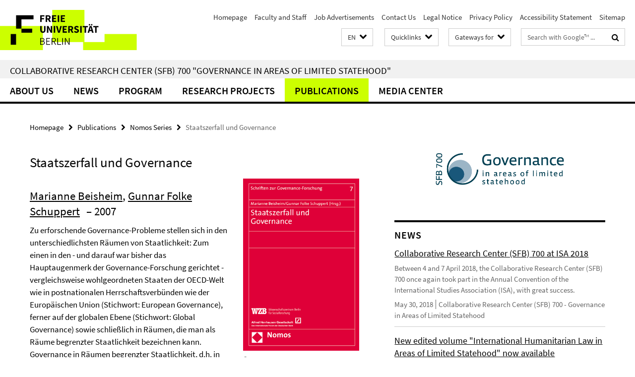

--- FILE ---
content_type: text/html; charset=utf-8
request_url: https://www.sfb-governance.de/en/publikationen/nomos/Beisheim-Schuppert_Staatszerfall-Governance_2007/index.html
body_size: 8996
content:
<!DOCTYPE html><!-- rendered 2025-12-10 20:55:21 (UTC) --><html class="ltr" lang="en"><head><title>Staatszerfall und Governance • Collaborative Research Center (SFB) 700 - Governance in Areas of Limited Statehood</title><!-- BEGIN Fragment default/25092504/views/head_meta/39431972/1403609746?222544:1823 -->
<meta charset="utf-8" /><meta content="IE=edge" http-equiv="X-UA-Compatible" /><meta content="width=device-width, initial-scale=1.0" name="viewport" /><meta content="authenticity_token" name="csrf-param" />
<meta content="XNzZjiLYxu4xhWstJmfrGBWKeUlMZN1w0xeQ68EBZMc=" name="csrf-token" /><meta content="Staatszerfall und Governance" property="og:title" /><meta content="website" property="og:type" /><meta content="https://www.sfb-governance.de/en/publikationen/nomos/Beisheim-Schuppert_Staatszerfall-Governance_2007/index.html" property="og:url" /><meta content="https://www.sfb-governance.de/en/publikationen/nomos/Beisheim-Schuppert_Staatszerfall-Governance_2007/cover_beisheim_schuppert.png?width=250" property="og:image" /><meta content="index,follow" name="robots" /><meta content="2007-02-22" name="dc.date" /><meta content="Staatszerfall und Governance" name="dc.name" /><meta content="DE-BE" name="geo.region" /><meta content="Berlin" name="geo.placename" /><meta content="52.448131;13.286102" name="geo.position" /><link href="https://www.sfb-governance.de/en/publikationen/nomos/Beisheim-Schuppert_Staatszerfall-Governance_2007/index.html" rel="canonical" /><!-- BEGIN Fragment default/25092504/views/favicon/38870738/1678189547?164310:72019 -->
<link href="/assets/default2/favicon-12a6f1b0e53f527326498a6bfd4c3abd.ico" rel="shortcut icon" /><!-- END Fragment default/25092504/views/favicon/38870738/1678189547?164310:72019 -->
<!-- BEGIN Fragment default/25092504/head/rss/false/39414747/1607590117?032011:22003 -->
<link href="https://www.sfb-governance.de/en/news/index.rss?format=rss" rel="alternate" title="" type="application/rss+xml" /><!-- END Fragment default/25092504/head/rss/false/39414747/1607590117?032011:22003 -->
<!-- END Fragment default/25092504/views/head_meta/39431972/1403609746?222544:1823 -->
<!-- BEGIN Fragment default/25092504/head/assets/38870738/1678189547/?163825:86400 -->
<link href="/assets/default2/default_application-part-1-841e7928a8.css" media="all" rel="stylesheet" type="text/css" /><link href="/assets/default2/default_application-part-2-2267298c74.css" media="all" rel="stylesheet" type="text/css" /><script src="/assets/default2/application-781670a880dd5cd1754f30fcf22929cb.js" type="text/javascript"></script><!--[if lt IE 9]><script src="/assets/default2/html5shiv-d11feba7bd03bd542f45c2943ca21fed.js" type="text/javascript"></script><script src="/assets/default2/respond.min-31225ade11a162d40577719d9a33d3ee.js" type="text/javascript"></script><![endif]--><meta content="Rails Connector for Infopark CMS Fiona by Infopark AG (www.infopark.de); Version 6.8.2.36.82613853" name="generator" /><!-- END Fragment default/25092504/head/assets/38870738/1678189547/?163825:86400 -->
</head><body class="site-sfb-governance layout-size-L"><div class="debug page" data-current-path="/en/publikationen/nomos/Beisheim-Schuppert_Staatszerfall-Governance_2007/"><a class="sr-only" href="#content">Springe direkt zu Inhalt </a><div class="horizontal-bg-container-header nocontent"><div class="container container-header"><header><!-- BEGIN Fragment default/25092504/header-part-1/39414747/1607590117/?164356:86400 -->
<a accesskey="O" id="seitenanfang"></a><a accesskey="H" href="https://www.fu-berlin.de/" hreflang="" id="fu-logo-link" title="Zur Startseite der Freien Universität Berlin"><svg id="fu-logo" version="1.1" viewBox="0 0 775 187.5" x="0" y="0"><defs><g id="fu-logo-elements"><g><polygon points="75 25 156.3 25 156.3 43.8 100 43.8 100 87.5 75 87.5 75 25"></polygon><polygon points="100 87.5 150 87.5 150 106.3 100 106.3 100 87.5"></polygon><polygon points="50 112.5 75 112.5 75 162.5 50 162.5 50 112.5"></polygon></g><g><path d="M187.5,25h19.7v5.9h-12.7v7.2h10.8v5.9h-10.8v12.2h-7.1V25z"></path><path d="M237.7,56.3l-7.1-12.5c3.3-1.5,5.6-4.4,5.6-9c0-7.4-5.4-9.7-12.1-9.7h-11.3v31.3h7.1V45h3.9l6,11.2H237.7z M219.9,30.6 h3.6c3.7,0,5.7,1,5.7,4.1c0,3.1-2,4.7-5.7,4.7h-3.6V30.6z"></path><path d="M242.5,25h19.6v5.9h-12.5v6.3h10.7v5.9h-10.7v7.2h13v5.9h-20.1V25z"></path><path d="M269,25h7.1v31.3H269V25z"></path><path d="M283.2,25h19.6v5.9h-12.5v6.3h10.7v5.9h-10.7v7.2h13v5.9h-20.1V25z"></path></g><g><path d="M427.8,72.7c2,0,3.4-1.4,3.4-3.4c0-1.9-1.4-3.4-3.4-3.4c-2,0-3.4,1.4-3.4,3.4C424.4,71.3,425.8,72.7,427.8,72.7z"></path><path d="M417.2,72.7c2,0,3.4-1.4,3.4-3.4c0-1.9-1.4-3.4-3.4-3.4c-2,0-3.4,1.4-3.4,3.4C413.8,71.3,415.2,72.7,417.2,72.7z"></path><path d="M187.5,91.8V75h7.1v17.5c0,6.1,1.9,8.2,5.4,8.2c3.5,0,5.5-2.1,5.5-8.2V75h6.8v16.8c0,10.5-4.3,15.1-12.3,15.1 C191.9,106.9,187.5,102.3,187.5,91.8z"></path><path d="M218.8,75h7.2l8.2,15.5l3.1,6.9h0.2c-0.3-3.3-0.9-7.7-0.9-11.4V75h6.7v31.3h-7.2L228,90.7l-3.1-6.8h-0.2 c0.3,3.4,0.9,7.6,0.9,11.3v11.1h-6.7V75z"></path><path d="M250.4,75h7.1v31.3h-7.1V75z"></path><path d="M261,75h7.5l3.8,14.6c0.9,3.4,1.6,6.6,2.5,10h0.2c0.9-3.4,1.6-6.6,2.5-10l3.7-14.6h7.2l-9.4,31.3h-8.5L261,75z"></path><path d="M291.9,75h19.6V81h-12.5v6.3h10.7v5.9h-10.7v7.2h13v5.9h-20.1V75z"></path><path d="M342.8,106.3l-7.1-12.5c3.3-1.5,5.6-4.4,5.6-9c0-7.4-5.4-9.7-12.1-9.7H318v31.3h7.1V95.1h3.9l6,11.2H342.8z M325.1,80.7 h3.6c3.7,0,5.7,1,5.7,4.1c0,3.1-2,4.7-5.7,4.7h-3.6V80.7z"></path><path d="M344.9,102.4l4.1-4.8c2.2,1.9,5.1,3.3,7.7,3.3c2.9,0,4.4-1.2,4.4-3c0-2-1.8-2.6-4.5-3.7l-4.1-1.7c-3.2-1.3-6.3-4-6.3-8.5 c0-5.2,4.6-9.3,11.1-9.3c3.6,0,7.4,1.4,10.1,4.1l-3.6,4.5c-2.1-1.6-4-2.4-6.5-2.4c-2.4,0-4,1-4,2.8c0,1.9,2,2.6,4.8,3.7l4,1.6 c3.8,1.5,6.2,4.1,6.2,8.5c0,5.2-4.3,9.7-11.8,9.7C352.4,106.9,348.1,105.3,344.9,102.4z"></path><path d="M373.9,75h7.1v31.3h-7.1V75z"></path><path d="M394.4,81h-8.6V75H410V81h-8.6v25.3h-7.1V81z"></path><path d="M429.2,106.3h7.5L426.9,75h-8.5l-9.8,31.3h7.2l1.9-7.4h9.5L429.2,106.3z M419.2,93.4l0.8-2.9c0.9-3.1,1.7-6.8,2.5-10.1 h0.2c0.8,3.3,1.7,7,2.5,10.1l0.7,2.9H419.2z"></path><path d="M443.6,81h-8.6V75h24.3V81h-8.6v25.3h-7.1V81z"></path></g><g><path d="M187.5,131.2h8.9c6.3,0,10.6,2.2,10.6,7.6c0,3.2-1.7,5.8-4.7,6.8v0.2c3.9,0.7,6.5,3.2,6.5,7.5c0,6.1-4.7,9.1-11.7,9.1 h-9.6V131.2z M195.7,144.7c5.8,0,8.1-2.1,8.1-5.5c0-3.9-2.7-5.4-7.9-5.4h-5.1v10.9H195.7z M196.5,159.9c5.7,0,9.1-2.1,9.1-6.6 c0-4.1-3.3-6-9.1-6h-5.8v12.6H196.5z"></path><path d="M215.5,131.2h17.6v2.8h-14.4v10.6h12.1v2.8h-12.1v12.3h14.9v2.8h-18.1V131.2z"></path><path d="M261.5,162.5l-8.2-14c4.5-0.9,7.4-3.8,7.4-8.7c0-6.3-4.4-8.6-10.7-8.6h-9.4v31.3h3.3v-13.7h6l7.9,13.7H261.5z M243.8,133.9h5.6c5.1,0,8,1.6,8,5.9c0,4.3-2.8,6.3-8,6.3h-5.6V133.9z"></path><path d="M267.4,131.2h3.3v28.5h13.9v2.8h-17.2V131.2z"></path><path d="M290.3,131.2h3.3v31.3h-3.3V131.2z"></path><path d="M302.6,131.2h3.4l12,20.6l3.4,6.4h0.2c-0.2-3.1-0.4-6.4-0.4-9.6v-17.4h3.1v31.3H321l-12-20.6l-3.4-6.4h-0.2 c0.2,3.1,0.4,6.2,0.4,9.4v17.6h-3.1V131.2z"></path></g></g></defs><g id="fu-logo-rects"></g><use x="0" xlink:href="#fu-logo-elements" y="0"></use></svg></a><script>"use strict";var svgFLogoObj = document.getElementById("fu-logo");var rectsContainer = svgFLogoObj.getElementById("fu-logo-rects");var svgns = "http://www.w3.org/2000/svg";var xlinkns = "http://www.w3.org/1999/xlink";function createRect(xPos, yPos) {  var rectWidth = ["300", "200", "150"];  var rectHeight = ["75", "100", "150"];  var rectXOffset = ["0", "100", "50"];  var rectYOffset = ["0", "75", "150"];  var x = rectXOffset[getRandomIntInclusive(0, 2)];  var y = rectYOffset[getRandomIntInclusive(0, 2)];  if (xPos == "1") {    x = x;  }  if (xPos == "2") {    x = +x + 193.75;  }  if (xPos == "3") {    x = +x + 387.5;  }  if (xPos == "4") {    x = +x + 581.25;  }  if (yPos == "1") {    y = y;  }  if (yPos == "2") {    y = +y + 112.5;  }  var cssClasses = "rectangle";  var rectColor = "#CCFF00";  var style = "fill: ".concat(rectColor, ";");  var rect = document.createElementNS(svgns, "rect");  rect.setAttribute("x", x);  rect.setAttribute("y", y);  rect.setAttribute("width", rectWidth[getRandomIntInclusive(0, 2)]);  rect.setAttribute("height", rectHeight[getRandomIntInclusive(0, 2)]);  rect.setAttribute("class", cssClasses);  rect.setAttribute("style", style);  rectsContainer.appendChild(rect);}function getRandomIntInclusive(min, max) {  min = Math.ceil(min);  max = Math.floor(max);  return Math.floor(Math.random() * (max - min + 1)) + min;}function makeGrid() {  for (var i = 1; i < 17; i = i + 1) {    if (i == "1") {      createRect("1", "1");    }    if (i == "2") {      createRect("2", "1");    }    if (i == "3") {      createRect("3", "1");    }    if (i == "5") {      createRect("1", "2");    }    if (i == "6") {      createRect("2", "2");    }    if (i == "7") {      createRect("3", "2");    }    if (i == "8") {      createRect("4", "2");    }  }}makeGrid();</script><a accesskey="H" href="https://www.fu-berlin.de/" hreflang="" id="fu-label-link" title="Zur Startseite der Freien Universität Berlin"><div id="fu-label-wrapper"><svg id="fu-label" version="1.1" viewBox="0 0 50 50" x="0" y="0"><defs><g id="fu-label-elements"><rect height="50" id="fu-label-bg" width="50"></rect><g><polygon points="19.17 10.75 36.01 10.75 36.01 14.65 24.35 14.65 24.35 23.71 19.17 23.71 19.17 10.75"></polygon><polygon points="24.35 23.71 34.71 23.71 34.71 27.6 24.35 27.6 24.35 23.71"></polygon><polygon points="13.99 28.88 19.17 28.88 19.17 39.25 13.99 39.25 13.99 28.88"></polygon></g></g></defs><use x="0" xlink:href="#fu-label-elements" y="0"></use></svg></div><div id="fu-label-text">Freie Universität Berlin</div></a><h1 class="hide">Collaborative Research Center (SFB) 700 &quot;Governance in Areas of Limited Statehood&quot;</h1><hr class="hide" /><h2 class="sr-only">Service Navigation</h2><ul class="top-nav no-print"><li><a href="/en/index.html" rel="index" title="To the Homepage of: Collaborative Research Center (SFB) 700 &quot;Governance in Areas of Limited Statehood&quot;">Homepage</a></li><li><a href="/en/mitarbeiter/index.html" title="">Faculty and Staff</a></li><li><a href="/en/aktuelles/stellenausschreibungen/index.html" title="">Job Advertisements</a></li><li><a href="/en/kontakt/index.html" title="DFG Collaborative Research Center (SFB) 700 &quot;Governance in Areas of Limited Statehood&quot;">Contact Us</a></li><li><a href="/en/impressum/index.html" title="Legal Notice according to § 5 of the TMG (Telemediengesetz) and § 10 of the Mediendienstestaatsvertrag">Legal Notice</a></li><li><a href="https://www.fu-berlin.de/en/datenschutz.html" title="">Privacy Policy</a></li><li><a href="https://www.fu-berlin.de/$REDIRECTS/accessibility.html" title="">Accessibility Statement</a></li><li><a href="/en/sitemap/index.html" title="">Sitemap</a></li></ul><!-- END Fragment default/25092504/header-part-1/39414747/1607590117/?164356:86400 -->
<a class="services-menu-icon no-print"><div class="icon-close icon-cds icon-cds-wrong" style="display: none;"></div><div class="icon-menu"><div class="dot"></div><div class="dot"></div><div class="dot"></div></div></a><div class="services-search-icon no-print"><div class="icon-close icon-cds icon-cds-wrong" style="display: none;"></div><div class="icon-search fa fa-search"></div></div><div class="services no-print"><!-- BEGIN Fragment default/25092504/header/languages/39414747/1607590117/?222901:4027 -->
<div class="services-language dropdown"><div aria-haspopup="listbox" aria-label="Sprache auswählen" class="services-dropdown-button btn btn-default" id="lang" role="button"><span aria-label="English">EN</span><div class="services-dropdown-button-icon"><div class="fa fa-chevron-down services-dropdown-button-icon-open"></div><div class="fa fa-chevron-up services-dropdown-button-icon-close"></div></div></div><ul class="dropdown-menu dropdown-menu-right" role="listbox" tabindex="-1"><li role="option"><a class="fub-language-version" data-locale="de" href="#" hreflang="de" lang="de" title="Deutschsprachige Version">DE: Deutsch</a></li><li aria-disabled="true" aria-selected="true" class="disabled" role="option"><a href="#" lang="en" title="This page is an English version">EN: English</a></li></ul></div><!-- END Fragment default/25092504/header/languages/39414747/1607590117/?222901:4027 -->
<!-- BEGIN Fragment default/25092504/header-part-2/39414747/1607590117/?164357:86400 -->
<div class="services-quick-access dropdown"><div class="services-dropdown-button btn btn-default" id="quick-access">Quicklinks<div class="services-dropdown-button-icon"><div class="fa fa-chevron-down services-dropdown-button-icon-open"></div><div class="fa fa-chevron-up services-dropdown-button-icon-close"></div></div></div><div class="dropdown-menu dropdown-menu-right direct-access-wrapper cms-box-ajax-content" data-ajax-url="/en/_schnellzugriff/index.html?comp=direct_access&amp;irq=1"><div class="spinner direct-access-panel" style="display: none; width: 16px; padding: 20px;"><img alt="spinner" src="/assets/default2/spinner-39a0a2170912fd2acf310826322141db.gif" /></div></div></div><div class="services-target-group dropdown"><div class="services-dropdown-button btn btn-default" id="target-group">Gateways for<div class="services-dropdown-button-icon"><div class="fa fa-chevron-down services-dropdown-button-icon-open"></div><div class="fa fa-chevron-up services-dropdown-button-icon-close"></div></div></div><ul class="dropdown-menu dropdown-menu-right"><li><a href="/en/landing_pages/wissenschaftler_innen/index.html" target="_self" title="Researchers">Researchers</a></li><li><a href="/en/landing_pages/presse_politik/index.html" target="_self" title="Press and Politics">Press and Politics</a></li><li><a href="/en/landing_pages/studierende/index.html" target="_self" title="Students">Students</a></li><li><a href="/en/landing_pages/mitarbeiter_innen/index.html" target="_self" title="Employees">Employees</a></li></ul></div><div class="services-search"><form action="/en/_search/index.html" class="fub-google-search-form" id="search-form" method="get" role="search"><input name="ie" type="hidden" value="UTF-8" /><label class="search-label" for="search-input">Search terms</label><input autocomplete="off" class="search-input" id="search-input" name="q" placeholder="Search with Google™ ..." title="Please enter search term here" type="text" /><button class="search-button" id="search_button" title="Search with Google™ ..." type="submit"><i class="fa fa-search"></i></button></form><div class="search-privacy-link"><a href="http://www.fu-berlin.de/en/redaktion/impressum/datenschutzhinweise#faq_06_externe_suche" title="Information about data transfer when using Google Search™">Information about data transfer when using Google Search™</a></div></div><!-- END Fragment default/25092504/header-part-2/39414747/1607590117/?164357:86400 -->
</div></header></div></div><div class="horizontal-bg-container-identity nocontent"><div class="container container-identity"><div class="identity closed"><h2 class="identity-text-main"><a href="/en/index.html" title="To the Homepage of:  Collaborative Research Center (SFB) 700 &quot;Governance in Areas of Limited Statehood&quot;">Collaborative Research Center (SFB) 700 &quot;Governance in Areas of Limited Statehood&quot;</a></h2></div></div></div><!-- BEGIN Fragment default/25092504/navbar-wrapper-ajax/0/39414747/1607590117/?222917:3600 -->
<div class="navbar-wrapper cms-box-ajax-content" data-ajax-url="/en/index.html?comp=navbar&amp;irq=1&amp;pm=0"><nav class="main-nav-container no-print" style=""><div class="container main-nav-container-inner"><div class="main-nav-scroll-buttons" style="display:none"><div id="main-nav-btn-scroll-left" role="button"><div class="fa fa-angle-left"></div></div><div id="main-nav-btn-scroll-right" role="button"><div class="fa fa-angle-right"></div></div></div><div class="main-nav-toggle"><span class="main-nav-toggle-text">Menu</span><span class="main-nav-toggle-icon"><span class="line"></span><span class="line"></span><span class="line"></span></span></div><ul class="main-nav level-1" id="fub-main-nav"><li class="main-nav-item level-1 has-children" data-index="0" data-menu-item-path="#" data-menu-shortened="0"><a class="main-nav-item-link level-1" href="#" title="loading...">About Us</a><div class="icon-has-children"><div class="fa fa-angle-right"></div><div class="fa fa-angle-down"></div><div class="fa fa-angle-up"></div></div><div class="container main-nav-parent level-2" style="display:none"><p style="margin: 20px;">loading... </p></div></li><li class="main-nav-item level-1 has-children" data-index="1" data-menu-item-path="#" data-menu-shortened="0"><a class="main-nav-item-link level-1" href="#" title="loading...">News</a><div class="icon-has-children"><div class="fa fa-angle-right"></div><div class="fa fa-angle-down"></div><div class="fa fa-angle-up"></div></div><div class="container main-nav-parent level-2" style="display:none"><p style="margin: 20px;">loading... </p></div></li><li class="main-nav-item level-1 has-children" data-index="2" data-menu-item-path="#" data-menu-shortened="0"><a class="main-nav-item-link level-1" href="#" title="loading...">Program</a><div class="icon-has-children"><div class="fa fa-angle-right"></div><div class="fa fa-angle-down"></div><div class="fa fa-angle-up"></div></div><div class="container main-nav-parent level-2" style="display:none"><p style="margin: 20px;">loading... </p></div></li><li class="main-nav-item level-1 has-children" data-index="3" data-menu-item-path="#" data-menu-shortened="0"><a class="main-nav-item-link level-1" href="#" title="loading...">Research Projects</a><div class="icon-has-children"><div class="fa fa-angle-right"></div><div class="fa fa-angle-down"></div><div class="fa fa-angle-up"></div></div><div class="container main-nav-parent level-2" style="display:none"><p style="margin: 20px;">loading... </p></div></li><li class="main-nav-item level-1 has-children" data-index="4" data-menu-item-path="#" data-menu-shortened="0"><a class="main-nav-item-link level-1" href="#" title="loading...">Publications</a><div class="icon-has-children"><div class="fa fa-angle-right"></div><div class="fa fa-angle-down"></div><div class="fa fa-angle-up"></div></div><div class="container main-nav-parent level-2" style="display:none"><p style="margin: 20px;">loading... </p></div></li><li class="main-nav-item level-1 has-children" data-index="5" data-menu-item-path="#" data-menu-shortened="0"><a class="main-nav-item-link level-1" href="#" title="loading...">Media Center</a><div class="icon-has-children"><div class="fa fa-angle-right"></div><div class="fa fa-angle-down"></div><div class="fa fa-angle-up"></div></div><div class="container main-nav-parent level-2" style="display:none"><p style="margin: 20px;">loading... </p></div></li></ul></div><div class="main-nav-flyout-global"><div class="container"></div><button id="main-nav-btn-flyout-close" type="button"><div id="main-nav-btn-flyout-close-container"><i class="fa fa-angle-up"></i></div></button></div></nav></div><script type="text/javascript">$(document).ready(function () { Luise.Navigation.init(); });</script><!-- END Fragment default/25092504/navbar-wrapper-ajax/0/39414747/1607590117/?222917:3600 -->
<div class="content-wrapper main horizontal-bg-container-main"><div class="container breadcrumbs-container nocontent"><div class="row"><div class="col-xs-12"><div class="box breadcrumbs no-print"><p class="hide">Path Navigation</p><ul class="fu-breadcrumb"><li><a href="/en/index.html">Homepage</a><i class="fa fa-chevron-right"></i></li><li><a href="/en/publikationen/index.html">Publications</a><i class="fa fa-chevron-right"></i></li><li><a href="/en/publikationen/nomos/index.html">Nomos Series</a><i class="fa fa-chevron-right"></i></li><li class="active">Staatszerfall und Governance</li></ul></div></div></div></div><div class="container"><div class="row"><main class="col-m-7 print-full-width"><!--skiplink anchor: content--><div class="fub-content fub-fu_dc_publikation_ordner"><a id="content"></a><div class="box dc-pub-doc"><h1 class="dc-pub-doc-headline">Staatszerfall und Governance</h1><div class="dc-pub-doc-container clearfix"><!-- BEGIN Fragment default/25092504/content_media/39431972/1403609746/39431972/1403609746/?220522:601 -->
<div class="icaption-right-container-s1"><figure class="icaption-right-s1" data-debug-style="5"><div class="icaption-image"><a href="/en/publikationen/nomos/Beisheim-Schuppert_Staatszerfall-Governance_2007/cover_beisheim_schuppert.png?html=1&amp;locale=en&amp;ref=39431972" rel="nofollow" title="Show large image"><picture data-colspan="7" data-image-max-width="-" data-image-size="S"><source data-screen-size='xl' srcset='/en/publikationen/nomos/Beisheim-Schuppert_Staatszerfall-Governance_2007/cover_beisheim_schuppert.png?width=350 1x, /en/publikationen/nomos/Beisheim-Schuppert_Staatszerfall-Governance_2007/cover_beisheim_schuppert.png?width=700 2x, /en/publikationen/nomos/Beisheim-Schuppert_Staatszerfall-Governance_2007/cover_beisheim_schuppert.png?width=1300 3x' media='(min-width: 1200px)' ><source data-screen-size='l' srcset='/en/publikationen/nomos/Beisheim-Schuppert_Staatszerfall-Governance_2007/cover_beisheim_schuppert.png?width=250 1x, /en/publikationen/nomos/Beisheim-Schuppert_Staatszerfall-Governance_2007/cover_beisheim_schuppert.png?width=500 2x, /en/publikationen/nomos/Beisheim-Schuppert_Staatszerfall-Governance_2007/cover_beisheim_schuppert.png?width=1000 3x' media='(min-width: 990px)' ><source data-screen-size='m' srcset='/en/publikationen/nomos/Beisheim-Schuppert_Staatszerfall-Governance_2007/cover_beisheim_schuppert.png?width=250 1x, /en/publikationen/nomos/Beisheim-Schuppert_Staatszerfall-Governance_2007/cover_beisheim_schuppert.png?width=500 2x, /en/publikationen/nomos/Beisheim-Schuppert_Staatszerfall-Governance_2007/cover_beisheim_schuppert.png?width=1000 3x' media='(min-width: 768px)' ><source data-screen-size='s' srcset='/en/publikationen/nomos/Beisheim-Schuppert_Staatszerfall-Governance_2007/cover_beisheim_schuppert.png?width=350 1x, /en/publikationen/nomos/Beisheim-Schuppert_Staatszerfall-Governance_2007/cover_beisheim_schuppert.png?width=700 2x, /en/publikationen/nomos/Beisheim-Schuppert_Staatszerfall-Governance_2007/cover_beisheim_schuppert.png?width=1300 3x' media='(min-width: 520px)' ><source data-screen-size='xs' srcset='/en/publikationen/nomos/Beisheim-Schuppert_Staatszerfall-Governance_2007/cover_beisheim_schuppert.png?width=250 1x, /en/publikationen/nomos/Beisheim-Schuppert_Staatszerfall-Governance_2007/cover_beisheim_schuppert.png?width=500 2x, /en/publikationen/nomos/Beisheim-Schuppert_Staatszerfall-Governance_2007/cover_beisheim_schuppert.png?width=1000 3x' ><img alt="Cover" class="figure-img" data-image-obj-id="40286650" src="/en/publikationen/nomos/Beisheim-Schuppert_Staatszerfall-Governance_2007/cover_beisheim_schuppert.png?width=350" style="width:100%;" /></picture></a></div><figcaption><p class="mark-6 icaption-caption" id="caption_40286650"><span aria-label="Image: "></span><span class="icaption-caption-title">Cover</span></p></figcaption></figure></div><!-- END Fragment default/25092504/content_media/39431972/1403609746/39431972/1403609746/?220522:601 -->
<h2><span class="dc-pub-doc-creator"><a href="/en/teilprojekte/projektbereich_d/d1/team/aktuelle/beisheim/index.html">Marianne Beisheim</a>, <a href="/en/teilprojekte/projektbereich_b/b7/team/aktuelle/schuppert/index.html">Gunnar Folke Schuppert</a></span><span class="dc-pub-doc-date">&nbsp;&ndash; 2007</span></h2><div class="dc-pub-doc-description-de"><p>Zu erforschende Governance-Probleme stellen sich in den unterschiedlichsten Räumen von Staatlichkeit: Zum einen in den - und darauf war bisher das Hauptaugenmerk der Governance-Forschung gerichtet - vergleichsweise wohlgeordneten Staaten der OECD-Welt wie in postnationalen Herrschaftsverbünden wie der Europäischen Union (Stichwort: European Governance), ferner auf der globalen Ebene (Stichwort: Global Governance) sowie schließlich in Räumen, die man als Räume begrenzter Staatlichkeit bezeichnen kann. Governance in Räumen begrenzter Staatlichkeit, d.h. in so genannten »weak« oder »failing states«, war Gegenstand einer Ende September 2005 in Berlin von der Alfred-Herrhausen-Gesellschaft und dem Wissenschaftszentrum Berlin veranstalteten Konferenz.

Die dort gehaltenen Vorträge sowie einige ergänzende Beiträge werden im vorliegenden Sammelband dokumentiert.</p></div><div class="dc-pub-doc-description-en"><p> State Failure and Governance: 

Interesting topics of governance research emerge in the most diverse areas of statehood: in the relatively well-organized OECD states (the primary focus of governance research so far), in post-national ruling alliances such as the European Union (European governance), on the global level (global governance), and finally in places considered to be areas of limited statehood. Governance in areas of limited statehood, i.e., in so-called “weak” or “failing” states, was the subject of a conference held in Berlin by the Alfred Herrhausen Society and the Social Science Research Center in late September 2005. 

This volume contains the articles presented there, along with a few additional contributions.</p></div></div><div class="dc-pub-doc-table"><div class="dc-pub-doc-table-item row"><div class="dc-pub-doc-table-item-label col-m-3">Title</div><div class="dc-pub-doc-table-item-data col-m-9">Staatszerfall und Governance</div></div><div class="dc-pub-doc-table-item row"><div class="dc-pub-doc-table-item-label col-m-3">Author</div><div class="dc-pub-doc-table-item-data col-m-9"><a href="/en/teilprojekte/projektbereich_d/d1/team/aktuelle/beisheim/index.html">Marianne Beisheim</a>, <a href="/en/teilprojekte/projektbereich_b/b7/team/aktuelle/schuppert/index.html">Gunnar Folke Schuppert</a></div></div><div class="dc-pub-doc-table-item row"><div class="dc-pub-doc-table-item-label col-m-3">Publisher</div><div class="dc-pub-doc-table-item-data col-m-9">Nomos</div></div><div class="dc-pub-doc-table-item row"><div class="dc-pub-doc-table-item-label col-m-3">Keywords</div><div class="dc-pub-doc-table-item-data col-m-9">Research Project D1, Research Project B7</div></div><div class="dc-pub-doc-table-item row"><div class="dc-pub-doc-table-item-label col-m-3">Date</div><div class="dc-pub-doc-table-item-data col-m-9">2007-02-22</div></div><div class="dc-pub-doc-table-item row"><div class="dc-pub-doc-table-item-label col-m-3">Identifier</div><div class="dc-pub-doc-table-item-data col-m-9">ISBN 978-3-8329-2459-1</div></div><div class="dc-pub-doc-table-item row"><div class="dc-pub-doc-table-item-label col-m-3">Source(s)</div><div class="dc-pub-doc-table-item-data col-m-9"><ul class="dc-pub-doc-table-item-source-list fa-ul"><li><a href="http://www.nomos-shop.de/Beisheim-Schuppert-Staatszerfall-Governance/productview.aspx?product=8886" target="_blank"><span class="fa-li icon-cds icon-cds-download"></span>Nomos Verlag</a></li><li><a href="http://www.nomos-elibrary.de/index.php?dokid=292748" target="_blank"><span class="fa-li icon-cds icon-cds-download"></span>Volltext in der Nomos eLibrary</a></li></ul></div></div><div class="dc-pub-doc-table-item row"><div class="dc-pub-doc-table-item-label col-m-3">Appeared in</div><div class="dc-pub-doc-table-item-data col-m-9">Schriften zur Governance-Forschung</div></div><div class="dc-pub-doc-table-item row"><div class="dc-pub-doc-table-item-label col-m-3">Language</div><div class="dc-pub-doc-table-item-data col-m-9">ger/deu</div></div></div></div><noscript><div class="warning_box"><em class="mark-4">Please enable JavaScript in Your browser.</em></div></noscript></div></main><!-- BEGIN Fragment default/25092504/sidebar_subtree/39414747/1607590117/?215952:1801 -->
<aside class="col-m-5 sidebar-right no-print nocontent"><div class="row"><div class="col-l-11 col-l-offset-1"><div class="content-element second-logo"><div class="box box-sidebar-banner"><div class="icaption-image"><a href="/en/index.html"><picture data-adaptive-with="700"><source data-screen-size='-' srcset='/en/_inhaltselemente-rd/logo-sfb700-rs-en.png?width=700 1x, /en/_inhaltselemente-rd/logo-sfb700-rs-en.png?width=1300 2x, /en/_inhaltselemente-rd/logo-sfb700-rs-en.png?width=2000 3x' ><img alt="Collaborative Research Center (SFB) 700 - Governance in Areas of Limited Statehood" class="figure-img" data-image-obj-id="78299030" src="/en/_inhaltselemente-rd/logo-sfb700-rs-en.png?width=700" /></picture></a></div></div></div></div></div><div class="row"><div class="col-l-11 col-l-offset-1"><div class="content-element"><!-- BEGIN Fragment default/25092504/news-box-outer/39425920/1403535313/?222951:3600 -->
<div class="box box-news-list-v1 box-border box-news-cms-5"><h3 class="box-news-list-v1-headline">News</h3><div class="news cms-box-ajax-content" data-ajax-url="/en/news/index.html?irq=1&amp;page=1"><div class="spinner news" style="display: none; width: 16px; padding: 20px;"><img alt="spinner" src="/assets/default2/spinner-39a0a2170912fd2acf310826322141db.gif" /></div><noscript><em class="mark-4">Please enable JavaScript.</em><p><a href="/en/news/index.html" title="News">overview</a></p></noscript></div></div><!-- END Fragment default/25092504/news-box-outer/39425920/1403535313/?222951:3600 -->
</div></div></div><div class="row"><div class="col-l-11 col-l-offset-1"><div class="content-element"><div class="box box-gallery box-gallery-cms-5"><figure><div class="galleria-content icaption-image"><div class="image_container content-gallery"><div class="galleria-l" data-autoplay="false" data-object-id="50250016" data-theme="/assets/default2/galleria/themes/classic/galleria.classic-9d6d4e9e18a954c29f569b387f9d1861.js" id="galleria_50250016_87"><a href="/en/mediathek/bildergalerien/2015-04-27_ISA-2015-Review/GH9A7437.jpg?width=700"><img alt="ISA Reception 2015" data-big="/en/mediathek/bildergalerien/2015-04-27_ISA-2015-Review/GH9A7437.jpg?width=2000" data-description=" " data-title="<p>ISA Reception 2015</p>" src="/en/mediathek/bildergalerien/2015-04-27_ISA-2015-Review/GH9A7437.jpg?width=175" /></a><a href="/en/mediathek/bildergalerien/2015-04-27_ISA-2015-Review/GH9A7236.jpg?width=700"><img alt="ISA Reception 2015" data-big="/en/mediathek/bildergalerien/2015-04-27_ISA-2015-Review/GH9A7236.jpg?width=2000" data-description=" " data-title="<p>ISA Reception 2015</p>" src="/en/mediathek/bildergalerien/2015-04-27_ISA-2015-Review/GH9A7236.jpg?width=175" /></a><a href="/en/mediathek/bildergalerien/2015-04-27_ISA-2015-Review/GH9A7264.jpg?width=700"><img alt="ISA Reception 2015" data-big="/en/mediathek/bildergalerien/2015-04-27_ISA-2015-Review/GH9A7264.jpg?width=2000" data-description=" " data-title="<p>ISA Reception 2015</p>" src="/en/mediathek/bildergalerien/2015-04-27_ISA-2015-Review/GH9A7264.jpg?width=175" /></a><a href="/en/mediathek/bildergalerien/2015-04-27_ISA-2015-Review/GH9A7246.jpg?width=700"><img alt="ISA Reception 2015" data-big="/en/mediathek/bildergalerien/2015-04-27_ISA-2015-Review/GH9A7246.jpg?width=2000" data-description=" " data-title="<p>ISA Reception 2015</p>" src="/en/mediathek/bildergalerien/2015-04-27_ISA-2015-Review/GH9A7246.jpg?width=175" /></a><a href="/en/mediathek/bildergalerien/2015-04-27_ISA-2015-Review/GH9A7392.jpg?width=700"><img alt="ISA Reception 2015" data-big="/en/mediathek/bildergalerien/2015-04-27_ISA-2015-Review/GH9A7392.jpg?width=2000" data-description=" " data-title="<p>ISA Reception 2015</p>" src="/en/mediathek/bildergalerien/2015-04-27_ISA-2015-Review/GH9A7392.jpg?width=175" /></a><a href="/en/mediathek/bildergalerien/2015-04-27_ISA-2015-Review/GH9A7352.jpg?width=700"><img alt="ISA Reception 2015" data-big="/en/mediathek/bildergalerien/2015-04-27_ISA-2015-Review/GH9A7352.jpg?width=2000" data-description=" " data-title="<p>ISA Reception 2015</p>" src="/en/mediathek/bildergalerien/2015-04-27_ISA-2015-Review/GH9A7352.jpg?width=175" /></a><a href="/en/mediathek/bildergalerien/2015-04-27_ISA-2015-Review/GH9A7332.jpg?width=700"><img alt="ISA Reception 2015" data-big="/en/mediathek/bildergalerien/2015-04-27_ISA-2015-Review/GH9A7332.jpg?width=2000" data-description=" " data-title="<p>ISA Reception 2015</p>" src="/en/mediathek/bildergalerien/2015-04-27_ISA-2015-Review/GH9A7332.jpg?width=175" /></a><a href="/en/mediathek/bildergalerien/2015-04-27_ISA-2015-Review/GH9A7244.jpg?width=700"><img alt="ISA Reception 2015" data-big="/en/mediathek/bildergalerien/2015-04-27_ISA-2015-Review/GH9A7244.jpg?width=2000" data-description=" " data-title="<p>ISA Reception 2015</p>" src="/en/mediathek/bildergalerien/2015-04-27_ISA-2015-Review/GH9A7244.jpg?width=175" /></a><a href="/en/mediathek/bildergalerien/2015-04-27_ISA-2015-Review/GH9A7235.jpg?width=700"><img alt="ISA Reception 2015" data-big="/en/mediathek/bildergalerien/2015-04-27_ISA-2015-Review/GH9A7235.jpg?width=2000" data-description=" " data-title="<p>ISA Reception 2015</p>" src="/en/mediathek/bildergalerien/2015-04-27_ISA-2015-Review/GH9A7235.jpg?width=175" /></a><a href="/en/mediathek/bildergalerien/2015-04-27_ISA-2015-Review/GH9A7266.jpg?width=700"><img alt="ISA Reception 2015" data-big="/en/mediathek/bildergalerien/2015-04-27_ISA-2015-Review/GH9A7266.jpg?width=2000" data-description=" " data-title="<p>ISA Reception 2015</p>" src="/en/mediathek/bildergalerien/2015-04-27_ISA-2015-Review/GH9A7266.jpg?width=175" /></a><a href="/en/mediathek/bildergalerien/2015-04-27_ISA-2015-Review/GH9A7355.jpg?width=700"><img alt="ISA Reception 2015" data-big="/en/mediathek/bildergalerien/2015-04-27_ISA-2015-Review/GH9A7355.jpg?width=2000" data-description=" " data-title="<p>ISA Reception 2015</p>" src="/en/mediathek/bildergalerien/2015-04-27_ISA-2015-Review/GH9A7355.jpg?width=175" /></a><a href="/en/mediathek/bildergalerien/2015-04-27_ISA-2015-Review/GH9A7290.jpg?width=700"><img alt="ISA Reception 2015" data-big="/en/mediathek/bildergalerien/2015-04-27_ISA-2015-Review/GH9A7290.jpg?width=2000" data-description=" " data-title="<p>ISA Reception 2015</p>" src="/en/mediathek/bildergalerien/2015-04-27_ISA-2015-Review/GH9A7290.jpg?width=175" /></a><a href="/en/mediathek/bildergalerien/2015-04-27_ISA-2015-Review/GH9A7371.jpg?width=700"><img alt="ISA Reception 2015" data-big="/en/mediathek/bildergalerien/2015-04-27_ISA-2015-Review/GH9A7371.jpg?width=2000" data-description=" " data-title="<p>ISA Reception 2015</p>" src="/en/mediathek/bildergalerien/2015-04-27_ISA-2015-Review/GH9A7371.jpg?width=175" /></a><a href="/en/mediathek/bildergalerien/2015-04-27_ISA-2015-Review/GH9A7414.jpg?width=700"><img alt="ISA Reception 2015" data-big="/en/mediathek/bildergalerien/2015-04-27_ISA-2015-Review/GH9A7414.jpg?width=2000" data-description=" " data-title="<p>ISA Reception 2015</p>" src="/en/mediathek/bildergalerien/2015-04-27_ISA-2015-Review/GH9A7414.jpg?width=175" /></a><a href="/en/mediathek/bildergalerien/2015-04-27_ISA-2015-Review/GH9A7324.jpg?width=700"><img alt="ISA Reception 2015" data-big="/en/mediathek/bildergalerien/2015-04-27_ISA-2015-Review/GH9A7324.jpg?width=2000" data-description=" " data-title="<p>ISA Reception 2015</p>" src="/en/mediathek/bildergalerien/2015-04-27_ISA-2015-Review/GH9A7324.jpg?width=175" /></a><a href="/en/mediathek/bildergalerien/2015-04-27_ISA-2015-Review/GH9A7239.jpg?width=700"><img alt="ISA Reception 2015" data-big="/en/mediathek/bildergalerien/2015-04-27_ISA-2015-Review/GH9A7239.jpg?width=2000" data-description=" " data-title="<p>ISA Reception 2015</p>" src="/en/mediathek/bildergalerien/2015-04-27_ISA-2015-Review/GH9A7239.jpg?width=175" /></a><a href="/en/mediathek/bildergalerien/2015-04-27_ISA-2015-Review/GH9A7327.jpg?width=700"><img alt="ISA Reception 2015" data-big="/en/mediathek/bildergalerien/2015-04-27_ISA-2015-Review/GH9A7327.jpg?width=2000" data-description=" " data-title="<p>ISA Reception 2015</p>" src="/en/mediathek/bildergalerien/2015-04-27_ISA-2015-Review/GH9A7327.jpg?width=175" /></a></div></div></div></figure></div></div></div></div></aside><!-- END Fragment default/25092504/sidebar_subtree/39414747/1607590117/?215952:1801 -->
</div></div></div><!-- BEGIN Fragment default/25092504/footer/banners/39414747/1607590117/?220922:3600 -->
<!-- END Fragment default/25092504/footer/banners/39414747/1607590117/?220922:3600 -->
<div class="horizontal-bg-container-footer no-print nocontent"><footer><div class="container container-footer"><div class="row"><!-- BEGIN Fragment default/25092504/footer/col-1/39414747/1607590117/?222952:3600 -->
<div class="col-m-6 col-l-3"><div class="box"><h3 class="footer-section-headline">CRC 700</h3><ul class="footer-section-list fa-ul"><li><a href="/en/ueber_uns/index.html" target="_self"><i class="fa fa-li fa-chevron-right"></i>About Us</a></li><li><a href="/en/aktuelles/index.html" target="_self"><i class="fa fa-li fa-chevron-right"></i>News</a></li><li><a href="/en/programm/index.html" target="_self"><i class="fa fa-li fa-chevron-right"></i>Program</a></li><li><a href="/en/teilprojekte/index.html" target="_self"><i class="fa fa-li fa-chevron-right"></i>Research Projects</a></li><li><a href="/en/publikationen/index.html" target="_self"><i class="fa fa-li fa-chevron-right"></i>Publications</a></li><li><a href="/en/mediathek/index.html" target="_self"><i class="fa fa-li fa-chevron-right"></i>Media Center</a></li></ul></div></div><!-- END Fragment default/25092504/footer/col-1/39414747/1607590117/?222952:3600 -->
<!-- BEGIN Fragment default/25092504/footer/col-2/39414747/1607590117/?222952:3600 -->
<div class="col-m-6 col-l-3"><div class="box"><h3 class="footer-section-headline">Service Navigation</h3><ul class="footer-section-list fa-ul"><li><a href="/en/index.html" rel="index" title="To the Homepage of: Collaborative Research Center (SFB) 700 &quot;Governance in Areas of Limited Statehood&quot;"><i class="fa fa-li fa-chevron-right"></i>Homepage</a></li><li><a href="/en/mitarbeiter/index.html" title=""><i class="fa fa-li fa-chevron-right"></i>Faculty and Staff</a></li><li><a href="/en/aktuelles/stellenausschreibungen/index.html" title=""><i class="fa fa-li fa-chevron-right"></i>Job Advertisements</a></li><li><a href="/en/kontakt/index.html" title="DFG Collaborative Research Center (SFB) 700 &quot;Governance in Areas of Limited Statehood&quot;"><i class="fa fa-li fa-chevron-right"></i>Contact Us</a></li><li><a href="/en/impressum/index.html" title="Legal Notice according to § 5 of the TMG (Telemediengesetz) and § 10 of the Mediendienstestaatsvertrag"><i class="fa fa-li fa-chevron-right"></i>Legal Notice</a></li><li><a href="https://www.fu-berlin.de/en/datenschutz.html" title=""><i class="fa fa-li fa-chevron-right"></i>Privacy Policy</a></li><li><a href="https://www.fu-berlin.de/$REDIRECTS/accessibility.html" title=""><i class="fa fa-li fa-chevron-right"></i>Accessibility Statement</a></li><li><a href="/en/sitemap/index.html" title=""><i class="fa fa-li fa-chevron-right"></i>Sitemap</a></li></ul></div></div><!-- END Fragment default/25092504/footer/col-2/39414747/1607590117/?222952:3600 -->
<div class="clearfix visible-m"></div><div class="col-m-6 col-l-3"><div class="box"><h3 class="footer-section-headline">This Page</h3><ul class="footer-section-list fa-ul"><li><a href="#" onclick="javascript:self.print();return false;" rel="alternate" role="button" title="Print this page"><i class="fa fa-li fa-chevron-right"></i>Print</a></li><!-- BEGIN Fragment default/25092504/footer/col-4.rss/39414747/1607590117/?222952:3600 -->
<li><a href="https://www.sfb-governance.de/en/news/index.rss?format=rss" target="_blank" title="Subscribe RSS-Feed"><i class="fa fa-li fa-chevron-right"></i>Subscribe RSS-Feed</a></li><!-- END Fragment default/25092504/footer/col-4.rss/39414747/1607590117/?222952:3600 -->
<li><a href="/en/kontakt/index.html"><i class="fa fa-li fa-chevron-right"></i>Feedback</a></li><!-- BEGIN Fragment default/25092504/footer/col-4.languages/39414747/1607590117/?222952:3600 -->
<li><a class="fub-language-version" data-locale="en" href="/en/index.html?irq=0&amp;next=de" hreflang="de" lang="de" title="Deutschsprachige Version"><i class="fa fa-li fa-chevron-right"></i>Deutsch</a></li><!-- END Fragment default/25092504/footer/col-4.languages/39414747/1607590117/?222952:3600 -->
</ul></div></div></div></div><div class="container container-seal"><div class="row"><div class="col-xs-12"><img alt="The Seal of the Freie Universität Berlin" id="fu-seal" src="/assets/default2/fu-siegel-web-schwarz-684a4d11be3c3400d8906a344a77c9a4.png" /><div id="fu-seal-description">The Latin words veritas, justitia, and libertas, which frame the seal of Freie Universität Berlin, stand for the values that have defined the academic ethos of Freie Universität since its founding in December 1948.</div></div></div></div></footer></div><script src="/assets/default2/henry-55a2f6b1df7f8729fca2d550689240e9.js" type="text/javascript"></script></div></body></html>

--- FILE ---
content_type: text/html; charset=utf-8
request_url: https://www.sfb-governance.de/en/_schnellzugriff/index.html?comp=direct_access&irq=1
body_size: 1205
content:
<!-- BEGIN Fragment default/25092504/direct-access-panel/39437136/1403535065/?205836:86400 -->
<div class="row"><div class="col-m-6 col-l-3"><div class="services-quick-access-caption">About Us</div><a href="https://www.sfb-governance.de/en/ueber_uns/index.html" title="About the SFB 700">About the SFB 700</a><a href="https://www.sfb-governance.de/en/ueber_uns/organisation/vorstand/index.html" title="Executive Board">Executive Board</a><a href="https://www.sfb-governance.de/en/ueber_uns/partner/index.html" title="Sponsoring Institutions">Sponsoring Institutions</a><a href="https://www.sfb-governance.de/en/ueber_uns/expertenservice/index.html" title="Expert Services">Expert Services</a><a href="https://www.sfb-governance.de/en/mitarbeiter/index.html" title="Faculty and Staff">Faculty and Staff</a></div><div class="col-m-6 col-l-3"><div class="services-quick-access-caption">Program</div><a href="https://www.sfb-governance.de/en/programm/problemstellung/index.html" title="Main Objectives and Research Outline">Main Objectives and Research Outline</a><a href="https://www.sfb-governance.de/en/programm/forschungsziele/index.html" title="Research Focus">Research Focus</a><a href="https://www.sfb-governance.de/en/programm/doktorandenfoerderung/index.html" title="Doctoral Support">Doctoral Support</a><a href="https://www.sfb-governance.de/en/programm/glossar/index.html" title="Glossary">Glossary</a></div><div class="clearfix visible-m"></div><div class="col-m-6 col-l-3"><div class="services-quick-access-caption">Research Projects</div><a href="https://www.sfb-governance.de/en/teilprojekte/projektbereich_a/a1/index.html" title="A1 Risse">A1 Risse</a><a href="https://www.sfb-governance.de/en/teilprojekte/projektbereich_b/b2/index.html" title="B2 Börzel">B2 Börzel</a><a href="https://www.sfb-governance.de/en/teilprojekte/projektbereich_b/b7/index.html" title="B7 Schuppert">B7 Schuppert</a><a href="https://www.sfb-governance.de/en/teilprojekte/projektbereich_b/b9/index.html" title="B9 Ladwig">B9 Ladwig</a><a href="https://www.sfb-governance.de/en/teilprojekte/projektbereich_b/b10/index.html" title="B10 Esders">B10 Esders</a><a href="https://www.sfb-governance.de/en/teilprojekte/projektbereich_b/b13/index.html" title="B13 Mühlhahn">B13 Mühlhahn</a><a href="https://www.sfb-governance.de/en/teilprojekte/projektbereich_c/c2/index.html" title="C2 Chojnacki">C2 Chojnacki</a><a href="https://www.sfb-governance.de/en/teilprojekte/projektbereich_c/c3/index.html" title="C3 Braig/Müller">C3 Braig/Müller</a><a href="https://www.sfb-governance.de/en/teilprojekte/projektbereich_c/c6/index.html" title="C6 Schröder">C6 Schröder</a><a href="https://www.sfb-governance.de/en/teilprojekte/projektbereich_c/c8/index.html" title="C8 Krieger">C8 Krieger</a><a href="https://www.sfb-governance.de/en/teilprojekte/projektbereich_c/c9/index.html" title="C9 Daxner">C9 Daxner</a><a href="https://www.sfb-governance.de/en/teilprojekte/projektbereich_c/c10/index.html" title="C10 Mehler">C10 Mehler</a><a href="https://www.sfb-governance.de/en/teilprojekte/projektbereich_c/c11/index.html" title="C11 Geiß">C11 Geiß</a><a href="https://www.sfb-governance.de/en/teilprojekte/projektbereich_d/d1/index.html" title="D1 Beisheim">D1 Beisheim</a><a href="https://www.sfb-governance.de/en/teilprojekte/projektbereich_d/d8/index.html" title="D8 Liese">D8 Liese</a><a href="https://www.sfb-governance.de/en/teilprojekte/projektbereich_d/d9/index.html" title="D9 Rinke">D9 Rinke</a><a href="https://www.sfb-governance.de/en/teilprojekte/projektbereich_t/t3/index.html" title="T3 Risse/Walter-Drop">T3 Risse/Walter-Drop</a></div><div class="col-m-6 col-l-3"><div class="services-quick-access-caption">News</div><a href="https://www.sfb-governance.de/en/news/index.html" title="News">News</a></div></div><div class="row"><div class="col-m-6 col-l-3"><div class="services-quick-access-caption">Publications</div><a href="https://www.sfb-governance.de/en/publikationen/gesamtverzeichnis/index.html" title="Publication Directory">Publication Directory</a><a href="https://www.sfb-governance.de/en/publikationen/nomos/index.html" title="Nomos Series">Nomos Series</a><a href="https://www.sfb-governance.de/en/publikationen/palgrave/index.html" title="Palgrave Series">Palgrave Series</a><a href="https://www.sfb-governance.de/en/publikationen/sfb-700-working_papers/index.html" title="Working Paper Series">Working Paper Series</a><a href="https://www.sfb-governance.de/en/publikationen/newsletter/index.html" title="Newsletter">Newsletter</a></div><div class="col-m-6 col-l-3"><div class="services-quick-access-caption">Support &amp; Login</div><a href="https://www.sfb-governance.de/en/ueber_uns/verwaltung/index.html" title="Team Z">Team Z</a><a href="https://www.sfb-governance.de/en/ueber_uns/verwaltung/IT-Support/index.html" title="IT Support">IT Support</a><a href="http://wikis.fu-berlin.de/display/sfbgovernance/Home" target="_blank" title="SFB Wiki (internal website)">SFB Wiki (internal website)</a><a href="http://wikis.fu-berlin.de/display/sfbgovernance/Jour+Fixe+Protokolle" target="_blank" title="Jour Fixe Minutes (internal)">Jour Fixe Minutes (internal)</a><a href="https://webmail.zedat.fu-berlin.de" target="_blank" title="ZEDAT Webmail">ZEDAT Webmail</a><a href="https://exchange.fu-berlin.de" target="_blank" title="FU Exchange Webmail">FU Exchange Webmail</a></div><div class="clearfix visible-m"></div></div><!-- END Fragment default/25092504/direct-access-panel/39437136/1403535065/?205836:86400 -->


--- FILE ---
content_type: text/html; charset=utf-8
request_url: https://www.sfb-governance.de/en/index.html?comp=navbar&irq=1&pm=0
body_size: 4405
content:
<!-- BEGIN Fragment default/25092504/navbar-wrapper/39414747/1607590117/?222524:1800 -->
<!-- BEGIN Fragment default/25092504/navbar/2ca84c3aeddd75684c3ea0c65e1f76210ab90c30/?215524:86400 -->
<nav class="main-nav-container no-print nocontent" style="display: none;"><div class="container main-nav-container-inner"><div class="main-nav-scroll-buttons" style="display:none"><div id="main-nav-btn-scroll-left" role="button"><div class="fa fa-angle-left"></div></div><div id="main-nav-btn-scroll-right" role="button"><div class="fa fa-angle-right"></div></div></div><div class="main-nav-toggle"><span class="main-nav-toggle-text">Menu</span><span class="main-nav-toggle-icon"><span class="line"></span><span class="line"></span><span class="line"></span></span></div><ul class="main-nav level-1" id="fub-main-nav"><li class="main-nav-item level-1 has-children" data-index="0" data-menu-item-path="/en/ueber_uns" data-menu-shortened="0" id="main-nav-item-ueber_uns"><a class="main-nav-item-link level-1" href="/en/ueber_uns/index.html">About Us</a><div class="icon-has-children"><div class="fa fa-angle-right"></div><div class="fa fa-angle-down"></div><div class="fa fa-angle-up"></div></div><div class="container main-nav-parent level-2" style="display:none"><a class="main-nav-item-link level-1" href="/en/ueber_uns/index.html"><span>Overview About Us</span></a></div><ul class="main-nav level-2"><li class="main-nav-item level-2 has-children" data-menu-item-path="/en/ueber_uns/organisation"><a class="main-nav-item-link level-2" href="/en/ueber_uns/organisation/index.html">Organization</a><div class="icon-has-children"><div class="fa fa-angle-right"></div><div class="fa fa-angle-down"></div><div class="fa fa-angle-up"></div></div><ul class="main-nav level-3"><li class="main-nav-item level-3 " data-menu-item-path="/en/ueber_uns/organisation/sprecher"><a class="main-nav-item-link level-3" href="/en/ueber_uns/organisation/sprecher/index.html">Coordinators</a></li><li class="main-nav-item level-3 " data-menu-item-path="/en/ueber_uns/organisation/vorstand"><a class="main-nav-item-link level-3" href="/en/ueber_uns/organisation/vorstand/index.html">Executive Board</a></li><li class="main-nav-item level-3 " data-menu-item-path="/en/ueber_uns/organisation/geschaeftsfuehrung"><a class="main-nav-item-link level-3" href="/en/ueber_uns/organisation/geschaeftsfuehrung/index.html">Management</a></li><li class="main-nav-item level-3 " data-menu-item-path="/en/ueber_uns/organisation/gaeste"><a class="main-nav-item-link level-3" href="/en/ueber_uns/organisation/gaeste/index.html">Visiting Scientists</a></li></ul></li><li class="main-nav-item level-2 " data-menu-item-path="/en/ueber_uns/mitarbeiter"><a class="main-nav-item-link level-2" href="/en/ueber_uns/mitarbeiter.html">Faculty and Staff</a></li><li class="main-nav-item level-2 has-children" data-menu-item-path="/en/ueber_uns/verwaltung"><a class="main-nav-item-link level-2" href="/en/ueber_uns/verwaltung/index.html">Administration</a><div class="icon-has-children"><div class="fa fa-angle-right"></div><div class="fa fa-angle-down"></div><div class="fa fa-angle-up"></div></div><ul class="main-nav level-3"><li class="main-nav-item level-3 has-children" data-menu-item-path="/en/ueber_uns/verwaltung/Sekretariat"><a class="main-nav-item-link level-3" href="/en/ueber_uns/verwaltung/Sekretariat/index.html">Administration</a><div class="icon-has-children"><div class="fa fa-angle-right"></div><div class="fa fa-angle-down"></div><div class="fa fa-angle-up"></div></div><ul class="main-nav level-4"><li class="main-nav-item level-4 " data-menu-item-path="/en/ueber_uns/verwaltung/Sekretariat/Hehn_Anne"><a class="main-nav-item-link level-4" href="/en/ueber_uns/verwaltung/Sekretariat/Hehn_Anne/index.html">Anne Hehn</a></li><li class="main-nav-item level-4 " data-menu-item-path="/en/ueber_uns/verwaltung/Sekretariat/Tatrai_Julia"><a class="main-nav-item-link level-4" href="/en/ueber_uns/verwaltung/Sekretariat/Tatrai_Julia/index.html">Julia Tatrai</a></li></ul></li><li class="main-nav-item level-3 has-children" data-menu-item-path="/en/ueber_uns/verwaltung/Organisation"><a class="main-nav-item-link level-3" href="/en/ueber_uns/verwaltung/Organisation/index.html">Organization and Event Management</a><div class="icon-has-children"><div class="fa fa-angle-right"></div><div class="fa fa-angle-down"></div><div class="fa fa-angle-up"></div></div><ul class="main-nav level-4"><li class="main-nav-item level-4 " data-menu-item-path="/en/ueber_uns/verwaltung/Organisation/Sproll_Helena"><a class="main-nav-item-link level-4" href="/en/ueber_uns/verwaltung/Organisation/Sproll_Helena/index.html">Helena Sproll</a></li></ul></li><li class="main-nav-item level-3 has-children" data-menu-item-path="/en/ueber_uns/verwaltung/IT-Support"><a class="main-nav-item-link level-3" href="/en/ueber_uns/verwaltung/IT-Support/index.html">IT Support</a><div class="icon-has-children"><div class="fa fa-angle-right"></div><div class="fa fa-angle-down"></div><div class="fa fa-angle-up"></div></div><ul class="main-nav level-4"><li class="main-nav-item level-4 " data-menu-item-path="/en/ueber_uns/verwaltung/IT-Support/Fechner_Ole"><a class="main-nav-item-link level-4" href="/en/ueber_uns/verwaltung/IT-Support/Fechner_Ole/index.html">Ole Fechner</a></li></ul></li><li class="main-nav-item level-3 has-children" data-menu-item-path="/en/ueber_uns/verwaltung/Homepage"><a class="main-nav-item-link level-3" href="/en/ueber_uns/verwaltung/Homepage/index.html">Homepage</a><div class="icon-has-children"><div class="fa fa-angle-right"></div><div class="fa fa-angle-down"></div><div class="fa fa-angle-up"></div></div><ul class="main-nav level-4"><li class="main-nav-item level-4 " data-menu-item-path="/en/ueber_uns/verwaltung/Homepage/Link_Andreas"><a class="main-nav-item-link level-4" href="/en/ueber_uns/verwaltung/Homepage/Link_Andreas/index.html">Andreas Link</a></li></ul></li></ul></li><li class="main-nav-item level-2 " data-menu-item-path="/en/ueber_uns/partner"><a class="main-nav-item-link level-2" href="/en/ueber_uns/partner/index.html">Partner Institutions</a></li><li class="main-nav-item level-2 has-children" data-menu-item-path="/en/ueber_uns/expertenservice"><a class="main-nav-item-link level-2" href="/en/ueber_uns/expertenservice/index.html">Expert Services</a><div class="icon-has-children"><div class="fa fa-angle-right"></div><div class="fa fa-angle-down"></div><div class="fa fa-angle-up"></div></div><ul class="main-nav level-3"><li class="main-nav-item level-3 " data-menu-item-path="/en/ueber_uns/expertenservice/Themen"><a class="main-nav-item-link level-3" href="/en/ueber_uns/expertenservice/Themen/index.html">by topic</a></li><li class="main-nav-item level-3 " data-menu-item-path="/en/ueber_uns/expertenservice/Regionen"><a class="main-nav-item-link level-3" href="/en/ueber_uns/expertenservice/Regionen/index.html">by region/country</a></li></ul></li><li class="main-nav-item level-2 " data-menu-item-path="/en/ueber_uns/geschaeftsordnung"><a class="main-nav-item-link level-2" href="/en/ueber_uns/geschaeftsordnung/index.html">Rules of Procedure</a></li></ul></li><li class="main-nav-item level-1 has-children" data-index="1" data-menu-item-path="/en/aktuelles" data-menu-shortened="0" id="main-nav-item-aktuelles"><a class="main-nav-item-link level-1" href="/en/aktuelles/index.html">News</a><div class="icon-has-children"><div class="fa fa-angle-right"></div><div class="fa fa-angle-down"></div><div class="fa fa-angle-up"></div></div><div class="container main-nav-parent level-2" style="display:none"><a class="main-nav-item-link level-1" href="/en/aktuelles/index.html"><span>Overview News</span></a></div><ul class="main-nav level-2"><li class="main-nav-item level-2 " data-menu-item-path="/en/aktuelles/sonstiges"><a class="main-nav-item-link level-2" href="/en/aktuelles/sonstiges/index.html">General News</a></li><li class="main-nav-item level-2 " data-menu-item-path="/en/aktuelles/publikationen"><a class="main-nav-item-link level-2" href="/en/aktuelles/publikationen/index.html">News on Publications</a></li><li class="main-nav-item level-2 " data-menu-item-path="/en/aktuelles/veranstaltungen"><a class="main-nav-item-link level-2" href="/en/aktuelles/veranstaltungen/index.html">News on Events</a></li><li class="main-nav-item level-2 " data-menu-item-path="/en/aktuelles/stellenausschreibungen"><a class="main-nav-item-link level-2" href="/en/aktuelles/stellenausschreibungen/index.html">Job Advertisements</a></li></ul></li><li class="main-nav-item level-1 has-children" data-index="2" data-menu-item-path="/en/programm" data-menu-shortened="0" id="main-nav-item-programm"><a class="main-nav-item-link level-1" href="/en/programm/index.html">Program</a><div class="icon-has-children"><div class="fa fa-angle-right"></div><div class="fa fa-angle-down"></div><div class="fa fa-angle-up"></div></div><div class="container main-nav-parent level-2" style="display:none"><a class="main-nav-item-link level-1" href="/en/programm/index.html"><span>Overview Program</span></a></div><ul class="main-nav level-2"><li class="main-nav-item level-2 " data-menu-item-path="/en/programm/problemstellung"><a class="main-nav-item-link level-2" href="/en/programm/problemstellung/index.html">Research Issue</a></li><li class="main-nav-item level-2 " data-menu-item-path="/en/programm/forschungsziele"><a class="main-nav-item-link level-2" href="/en/programm/forschungsziele/index.html">Research Objectives</a></li><li class="main-nav-item level-2 " data-menu-item-path="/en/programm/doktorandenfoerderung"><a class="main-nav-item-link level-2" href="/en/programm/doktorandenfoerderung/index.html">PhD Support Program</a></li><li class="main-nav-item level-2 has-children" data-menu-item-path="/en/programm/dissertationsvorhaben"><a class="main-nav-item-link level-2" href="/en/programm/dissertationsvorhaben/index.html">Dissertation Projects</a><div class="icon-has-children"><div class="fa fa-angle-right"></div><div class="fa fa-angle-down"></div><div class="fa fa-angle-up"></div></div><ul class="main-nav level-3"><li class="main-nav-item level-3 " data-menu-item-path="/en/programm/dissertationsvorhaben/abgeschlossene_dissertationen"><a class="main-nav-item-link level-3" href="/en/programm/dissertationsvorhaben/abgeschlossene_dissertationen/index.html">Completed Dissertations</a></li></ul></li><li class="main-nav-item level-2 has-children" data-menu-item-path="/en/programm/lehre"><a class="main-nav-item-link level-2" href="/en/programm/lehre/index.html">Academics</a><div class="icon-has-children"><div class="fa fa-angle-right"></div><div class="fa fa-angle-down"></div><div class="fa fa-angle-up"></div></div><ul class="main-nav level-3"><li class="main-nav-item level-3 " data-menu-item-path="/en/programm/lehre/lehre_SoSe-14"><a class="main-nav-item-link level-3" href="/en/programm/lehre/lehre_SoSe-14/index.html">Summer Term 2014</a></li><li class="main-nav-item level-3 " data-menu-item-path="/en/programm/lehre/lehre_WiSe13-14"><a class="main-nav-item-link level-3" href="/en/programm/lehre/lehre_WiSe13-14/index.html">Winter Term 2013/14</a></li></ul></li><li class="main-nav-item level-2 " data-menu-item-path="/en/programm/glossar"><a class="main-nav-item-link level-2" href="/en/programm/glossar/index.html">Glossary</a></li></ul></li><li class="main-nav-item level-1 has-children" data-index="3" data-menu-item-path="/en/teilprojekte" data-menu-shortened="0" id="main-nav-item-teilprojekte"><a class="main-nav-item-link level-1" href="/en/teilprojekte/index.html">Research Projects</a><div class="icon-has-children"><div class="fa fa-angle-right"></div><div class="fa fa-angle-down"></div><div class="fa fa-angle-up"></div></div><div class="container main-nav-parent level-2" style="display:none"><a class="main-nav-item-link level-1" href="/en/teilprojekte/index.html"><span>Overview Research Projects</span></a></div><ul class="main-nav level-2"><li class="main-nav-item level-2 has-children" data-menu-item-path="/en/teilprojekte/projektbereich_a"><a class="main-nav-item-link level-2" href="/en/teilprojekte/projektbereich_a/index.html">A - Theory Building</a><div class="icon-has-children"><div class="fa fa-angle-right"></div><div class="fa fa-angle-down"></div><div class="fa fa-angle-up"></div></div><ul class="main-nav level-3"><li class="main-nav-item level-3 has-children" data-menu-item-path="/en/teilprojekte/projektbereich_a/a1"><a class="main-nav-item-link level-3" href="/en/teilprojekte/projektbereich_a/a1/index.html">Research Project A1</a><div class="icon-has-children"><div class="fa fa-angle-right"></div><div class="fa fa-angle-down"></div><div class="fa fa-angle-up"></div></div><ul class="main-nav level-4"><li class="main-nav-item level-4 " data-menu-item-path="/en/teilprojekte/projektbereich_a/a1/team"><a class="main-nav-item-link level-4" href="/en/teilprojekte/projektbereich_a/a1/team/index.html">Team</a></li></ul></li></ul></li><li class="main-nav-item level-2 has-children" data-menu-item-path="/en/teilprojekte/projektbereich_b"><a class="main-nav-item-link level-2" href="/en/teilprojekte/projektbereich_b/index.html">B - Governance Institutions</a><div class="icon-has-children"><div class="fa fa-angle-right"></div><div class="fa fa-angle-down"></div><div class="fa fa-angle-up"></div></div><ul class="main-nav level-3"><li class="main-nav-item level-3 has-children" data-menu-item-path="/en/teilprojekte/projektbereich_b/b2"><a class="main-nav-item-link level-3" href="/en/teilprojekte/projektbereich_b/b2/index.html">Research Project B2</a><div class="icon-has-children"><div class="fa fa-angle-right"></div><div class="fa fa-angle-down"></div><div class="fa fa-angle-up"></div></div><ul class="main-nav level-4"><li class="main-nav-item level-4 " data-menu-item-path="/en/teilprojekte/projektbereich_b/b2/team"><a class="main-nav-item-link level-4" href="/en/teilprojekte/projektbereich_b/b2/team/index.html">Team</a></li></ul></li><li class="main-nav-item level-3 has-children" data-menu-item-path="/en/teilprojekte/projektbereich_b/b7"><a class="main-nav-item-link level-3" href="/en/teilprojekte/projektbereich_b/b7/index.html">Research Project B7</a><div class="icon-has-children"><div class="fa fa-angle-right"></div><div class="fa fa-angle-down"></div><div class="fa fa-angle-up"></div></div><ul class="main-nav level-4"><li class="main-nav-item level-4 " data-menu-item-path="/en/teilprojekte/projektbereich_b/b7/team"><a class="main-nav-item-link level-4" href="/en/teilprojekte/projektbereich_b/b7/team/index.html">Team</a></li></ul></li><li class="main-nav-item level-3 has-children" data-menu-item-path="/en/teilprojekte/projektbereich_b/b9"><a class="main-nav-item-link level-3" href="/en/teilprojekte/projektbereich_b/b9/index.html">Research Project B9</a><div class="icon-has-children"><div class="fa fa-angle-right"></div><div class="fa fa-angle-down"></div><div class="fa fa-angle-up"></div></div><ul class="main-nav level-4"><li class="main-nav-item level-4 " data-menu-item-path="/en/teilprojekte/projektbereich_b/b9/team"><a class="main-nav-item-link level-4" href="/en/teilprojekte/projektbereich_b/b9/team/index.html">Team</a></li></ul></li><li class="main-nav-item level-3 has-children" data-menu-item-path="/en/teilprojekte/projektbereich_b/b10"><a class="main-nav-item-link level-3" href="/en/teilprojekte/projektbereich_b/b10/index.html">Research Project B10</a><div class="icon-has-children"><div class="fa fa-angle-right"></div><div class="fa fa-angle-down"></div><div class="fa fa-angle-up"></div></div><ul class="main-nav level-4"><li class="main-nav-item level-4 " data-menu-item-path="/en/teilprojekte/projektbereich_b/b10/team"><a class="main-nav-item-link level-4" href="/en/teilprojekte/projektbereich_b/b10/team/index.html">Team</a></li></ul></li><li class="main-nav-item level-3 has-children" data-menu-item-path="/en/teilprojekte/projektbereich_b/b13"><a class="main-nav-item-link level-3" href="/en/teilprojekte/projektbereich_b/b13/index.html">Research Project B13</a><div class="icon-has-children"><div class="fa fa-angle-right"></div><div class="fa fa-angle-down"></div><div class="fa fa-angle-up"></div></div><ul class="main-nav level-4"><li class="main-nav-item level-4 " data-menu-item-path="/en/teilprojekte/projektbereich_b/b13/team"><a class="main-nav-item-link level-4" href="/en/teilprojekte/projektbereich_b/b13/team/index.html">Team</a></li></ul></li></ul></li><li class="main-nav-item level-2 has-children" data-menu-item-path="/en/teilprojekte/projektbereich_c"><a class="main-nav-item-link level-2" href="/en/teilprojekte/projektbereich_c/index.html">C - Security</a><div class="icon-has-children"><div class="fa fa-angle-right"></div><div class="fa fa-angle-down"></div><div class="fa fa-angle-up"></div></div><ul class="main-nav level-3"><li class="main-nav-item level-3 has-children" data-menu-item-path="/en/teilprojekte/projektbereich_c/c2"><a class="main-nav-item-link level-3" href="/en/teilprojekte/projektbereich_c/c2/index.html">Research Project C2</a><div class="icon-has-children"><div class="fa fa-angle-right"></div><div class="fa fa-angle-down"></div><div class="fa fa-angle-up"></div></div><ul class="main-nav level-4"><li class="main-nav-item level-4 " data-menu-item-path="/en/teilprojekte/projektbereich_c/c2/EDACS"><a class="main-nav-item-link level-4" href="/en/teilprojekte/projektbereich_c/c2/EDACS/index.html">EDACS</a></li><li class="main-nav-item level-4 " data-menu-item-path="/en/teilprojekte/projektbereich_c/c2/team"><a class="main-nav-item-link level-4" href="/en/teilprojekte/projektbereich_c/c2/team/index.html">Team</a></li></ul></li><li class="main-nav-item level-3 has-children" data-menu-item-path="/en/teilprojekte/projektbereich_c/c3"><a class="main-nav-item-link level-3" href="/en/teilprojekte/projektbereich_c/c3/index.html">Research Project C3</a><div class="icon-has-children"><div class="fa fa-angle-right"></div><div class="fa fa-angle-down"></div><div class="fa fa-angle-up"></div></div><ul class="main-nav level-4"><li class="main-nav-item level-4 " data-menu-item-path="/en/teilprojekte/projektbereich_c/c3/team"><a class="main-nav-item-link level-4" href="/en/teilprojekte/projektbereich_c/c3/team/index.html">Team</a></li></ul></li><li class="main-nav-item level-3 has-children" data-menu-item-path="/en/teilprojekte/projektbereich_c/c6"><a class="main-nav-item-link level-3" href="/en/teilprojekte/projektbereich_c/c6/index.html">Research Project C6</a><div class="icon-has-children"><div class="fa fa-angle-right"></div><div class="fa fa-angle-down"></div><div class="fa fa-angle-up"></div></div><ul class="main-nav level-4"><li class="main-nav-item level-4 " data-menu-item-path="/en/teilprojekte/projektbereich_c/c6/team"><a class="main-nav-item-link level-4" href="/en/teilprojekte/projektbereich_c/c6/team/index.html">Team</a></li></ul></li><li class="main-nav-item level-3 has-children" data-menu-item-path="/en/teilprojekte/projektbereich_c/c8"><a class="main-nav-item-link level-3" href="/en/teilprojekte/projektbereich_c/c8/index.html">Research Project C8</a><div class="icon-has-children"><div class="fa fa-angle-right"></div><div class="fa fa-angle-down"></div><div class="fa fa-angle-up"></div></div><ul class="main-nav level-4"><li class="main-nav-item level-4 " data-menu-item-path="/en/teilprojekte/projektbereich_c/c8/team"><a class="main-nav-item-link level-4" href="/en/teilprojekte/projektbereich_c/c8/team/index.html">Team</a></li></ul></li><li class="main-nav-item level-3 has-children" data-menu-item-path="/en/teilprojekte/projektbereich_c/c9"><a class="main-nav-item-link level-3" href="/en/teilprojekte/projektbereich_c/c9/index.html">Research Project C9</a><div class="icon-has-children"><div class="fa fa-angle-right"></div><div class="fa fa-angle-down"></div><div class="fa fa-angle-up"></div></div><ul class="main-nav level-4"><li class="main-nav-item level-4 " data-menu-item-path="/en/teilprojekte/projektbereich_c/c9/team"><a class="main-nav-item-link level-4" href="/en/teilprojekte/projektbereich_c/c9/team/index.html">Team</a></li></ul></li><li class="main-nav-item level-3 has-children" data-menu-item-path="/en/teilprojekte/projektbereich_c/c10"><a class="main-nav-item-link level-3" href="/en/teilprojekte/projektbereich_c/c10/index.html">Research Project C10</a><div class="icon-has-children"><div class="fa fa-angle-right"></div><div class="fa fa-angle-down"></div><div class="fa fa-angle-up"></div></div><ul class="main-nav level-4"><li class="main-nav-item level-4 " data-menu-item-path="/en/teilprojekte/projektbereich_c/c10/team"><a class="main-nav-item-link level-4" href="/en/teilprojekte/projektbereich_c/c10/team/index.html">Team</a></li></ul></li><li class="main-nav-item level-3 has-children" data-menu-item-path="/en/teilprojekte/projektbereich_c/c11"><a class="main-nav-item-link level-3" href="/en/teilprojekte/projektbereich_c/c11/index.html">Research Project C11</a><div class="icon-has-children"><div class="fa fa-angle-right"></div><div class="fa fa-angle-down"></div><div class="fa fa-angle-up"></div></div><ul class="main-nav level-4"><li class="main-nav-item level-4 " data-menu-item-path="/en/teilprojekte/projektbereich_c/c11/team"><a class="main-nav-item-link level-4" href="/en/teilprojekte/projektbereich_c/c11/team/index.html">Team</a></li></ul></li></ul></li><li class="main-nav-item level-2 has-children" data-menu-item-path="/en/teilprojekte/projektbereich_d"><a class="main-nav-item-link level-2" href="/en/teilprojekte/projektbereich_d/index.html">D - Welfare and Environment</a><div class="icon-has-children"><div class="fa fa-angle-right"></div><div class="fa fa-angle-down"></div><div class="fa fa-angle-up"></div></div><ul class="main-nav level-3"><li class="main-nav-item level-3 has-children" data-menu-item-path="/en/teilprojekte/projektbereich_d/d1"><a class="main-nav-item-link level-3" href="/en/teilprojekte/projektbereich_d/d1/index.html">Research Project D1</a><div class="icon-has-children"><div class="fa fa-angle-right"></div><div class="fa fa-angle-down"></div><div class="fa fa-angle-up"></div></div><ul class="main-nav level-4"><li class="main-nav-item level-4 " data-menu-item-path="/en/teilprojekte/projektbereich_d/d1/team"><a class="main-nav-item-link level-4" href="/en/teilprojekte/projektbereich_d/d1/team/index.html">Team</a></li><li class="main-nav-item level-4 " data-menu-item-path="/en/teilprojekte/projektbereich_d/d1/publikationen"><a class="main-nav-item-link level-4" href="/en/teilprojekte/projektbereich_d/d1/publikationen/index.html">Publications</a></li><li class="main-nav-item level-4 " data-menu-item-path="/en/teilprojekte/projektbereich_d/d1/aktivitaeten"><a class="main-nav-item-link level-4" href="/en/teilprojekte/projektbereich_d/d1/aktivitaeten/index.html">Activities</a></li></ul></li><li class="main-nav-item level-3 has-children" data-menu-item-path="/en/teilprojekte/projektbereich_d/d8"><a class="main-nav-item-link level-3" href="/en/teilprojekte/projektbereich_d/d8/index.html">Research Project D8</a><div class="icon-has-children"><div class="fa fa-angle-right"></div><div class="fa fa-angle-down"></div><div class="fa fa-angle-up"></div></div><ul class="main-nav level-4"><li class="main-nav-item level-4 " data-menu-item-path="/en/teilprojekte/projektbereich_d/d8/team"><a class="main-nav-item-link level-4" href="/en/teilprojekte/projektbereich_d/d8/team/index.html">Team</a></li></ul></li><li class="main-nav-item level-3 has-children" data-menu-item-path="/en/teilprojekte/projektbereich_d/d9"><a class="main-nav-item-link level-3" href="/en/teilprojekte/projektbereich_d/d9/index.html">Research Project D9</a><div class="icon-has-children"><div class="fa fa-angle-right"></div><div class="fa fa-angle-down"></div><div class="fa fa-angle-up"></div></div><ul class="main-nav level-4"><li class="main-nav-item level-4 " data-menu-item-path="/en/teilprojekte/projektbereich_d/d9/team"><a class="main-nav-item-link level-4" href="/en/teilprojekte/projektbereich_d/d9/team/index.html">Team</a></li></ul></li></ul></li><li class="main-nav-item level-2 has-children" data-menu-item-path="/en/teilprojekte/projektbereich_t"><a class="main-nav-item-link level-2" href="/en/teilprojekte/projektbereich_t/index.html">T - Transfer</a><div class="icon-has-children"><div class="fa fa-angle-right"></div><div class="fa fa-angle-down"></div><div class="fa fa-angle-up"></div></div><ul class="main-nav level-3"><li class="main-nav-item level-3 has-children" data-menu-item-path="/en/teilprojekte/projektbereich_t/t3"><a class="main-nav-item-link level-3" href="/en/teilprojekte/projektbereich_t/t3/index.html">Research Project T3</a><div class="icon-has-children"><div class="fa fa-angle-right"></div><div class="fa fa-angle-down"></div><div class="fa fa-angle-up"></div></div><ul class="main-nav level-4"><li class="main-nav-item level-4 " data-menu-item-path="/en/teilprojekte/projektbereich_t/t3/team"><a class="main-nav-item-link level-4" href="/en/teilprojekte/projektbereich_t/t3/team/index.html">Team</a></li></ul></li></ul></li><li class="main-nav-item level-2 has-children" data-menu-item-path="/en/teilprojekte/projekte_phase_2"><a class="main-nav-item-link level-2" href="/en/teilprojekte/projekte_phase_2/index.html">Archive 2010-2013</a><div class="icon-has-children"><div class="fa fa-angle-right"></div><div class="fa fa-angle-down"></div><div class="fa fa-angle-up"></div></div><ul class="main-nav level-3"><li class="main-nav-item level-3 has-children" data-menu-item-path="/en/teilprojekte/projekte_phase_2/projektbereich_a"><a class="main-nav-item-link level-3" href="/en/teilprojekte/projekte_phase_2/projektbereich_a/index.html">A - Theory Building</a><div class="icon-has-children"><div class="fa fa-angle-right"></div><div class="fa fa-angle-down"></div><div class="fa fa-angle-up"></div></div><ul class="main-nav level-4"><li class="main-nav-item level-4 " data-menu-item-path="/en/teilprojekte/projekte_phase_2/projektbereich_a/a1"><a class="main-nav-item-link level-4" href="/en/teilprojekte/projekte_phase_2/projektbereich_a/a1/index.html">Research Project A1</a></li></ul></li><li class="main-nav-item level-3 has-children" data-menu-item-path="/en/teilprojekte/projekte_phase_2/projektbereich_b"><a class="main-nav-item-link level-3" href="/en/teilprojekte/projekte_phase_2/projektbereich_b/index.html">B - Governance Institutions</a><div class="icon-has-children"><div class="fa fa-angle-right"></div><div class="fa fa-angle-down"></div><div class="fa fa-angle-up"></div></div><ul class="main-nav level-4"><li class="main-nav-item level-4 " data-menu-item-path="/en/teilprojekte/projekte_phase_2/projektbereich_b/b2"><a class="main-nav-item-link level-4" href="/en/teilprojekte/projekte_phase_2/projektbereich_b/b2/index.html">Research Project B2</a></li><li class="main-nav-item level-4 " data-menu-item-path="/en/teilprojekte/projekte_phase_2/projektbereich_b/b6"><a class="main-nav-item-link level-4" href="/en/teilprojekte/projekte_phase_2/projektbereich_b/b6/index.html">Research project B6</a></li><li class="main-nav-item level-4 " data-menu-item-path="/en/teilprojekte/projekte_phase_2/projektbereich_b/b7"><a class="main-nav-item-link level-4" href="/en/teilprojekte/projekte_phase_2/projektbereich_b/b7/index.html">Research Project B7</a></li><li class="main-nav-item level-4 " data-menu-item-path="/en/teilprojekte/projekte_phase_2/projektbereich_b/b8"><a class="main-nav-item-link level-4" href="/en/teilprojekte/projekte_phase_2/projektbereich_b/b8/index.html">Research Project B8</a></li><li class="main-nav-item level-4 " data-menu-item-path="/en/teilprojekte/projekte_phase_2/projektbereich_b/b9"><a class="main-nav-item-link level-4" href="/en/teilprojekte/projekte_phase_2/projektbereich_b/b9/index.html">Research Project B9</a></li><li class="main-nav-item level-4 " data-menu-item-path="/en/teilprojekte/projekte_phase_2/projektbereich_b/b10"><a class="main-nav-item-link level-4" href="/en/teilprojekte/projekte_phase_2/projektbereich_b/b10/index.html">Research Project B10</a></li><li class="main-nav-item level-4 " data-menu-item-path="/en/teilprojekte/projekte_phase_2/projektbereich_b/b13"><a class="main-nav-item-link level-4" href="/en/teilprojekte/projekte_phase_2/projektbereich_b/b13/index.html">Research Project B13</a></li></ul></li><li class="main-nav-item level-3 has-children" data-menu-item-path="/en/teilprojekte/projekte_phase_2/projektbereich_c"><a class="main-nav-item-link level-3" href="/en/teilprojekte/projekte_phase_2/projektbereich_c/index.html">C - Security</a><div class="icon-has-children"><div class="fa fa-angle-right"></div><div class="fa fa-angle-down"></div><div class="fa fa-angle-up"></div></div><ul class="main-nav level-4"><li class="main-nav-item level-4 " data-menu-item-path="/en/teilprojekte/projekte_phase_2/projektbereich_c/c2"><a class="main-nav-item-link level-4" href="/en/teilprojekte/projekte_phase_2/projektbereich_c/c2/index.html">Research Project C2</a></li><li class="main-nav-item level-4 " data-menu-item-path="/en/teilprojekte/projekte_phase_2/projektbereich_c/c3"><a class="main-nav-item-link level-4" href="/en/teilprojekte/projekte_phase_2/projektbereich_c/c3/index.html">Research Project C3</a></li><li class="main-nav-item level-4 " data-menu-item-path="/en/teilprojekte/projekte_phase_2/projektbereich_c/c4"><a class="main-nav-item-link level-4" href="/en/teilprojekte/projekte_phase_2/projektbereich_c/c4/index.html">Research Project C4</a></li><li class="main-nav-item level-4 " data-menu-item-path="/en/teilprojekte/projekte_phase_2/projektbereich_c/c5"><a class="main-nav-item-link level-4" href="/en/teilprojekte/projekte_phase_2/projektbereich_c/c5/index.html">Research Project C5</a></li><li class="main-nav-item level-4 " data-menu-item-path="/en/teilprojekte/projekte_phase_2/projektbereich_c/c6"><a class="main-nav-item-link level-4" href="/en/teilprojekte/projekte_phase_2/projektbereich_c/c6/index.html">Research Project C6</a></li><li class="main-nav-item level-4 " data-menu-item-path="/en/teilprojekte/projekte_phase_2/projektbereich_c/c8"><a class="main-nav-item-link level-4" href="/en/teilprojekte/projekte_phase_2/projektbereich_c/c8/index.html">Research Project C8</a></li><li class="main-nav-item level-4 " data-menu-item-path="/en/teilprojekte/projekte_phase_2/projektbereich_c/c9"><a class="main-nav-item-link level-4" href="/en/teilprojekte/projekte_phase_2/projektbereich_c/c9/index.html">Research Project C9</a></li></ul></li><li class="main-nav-item level-3 has-children" data-menu-item-path="/en/teilprojekte/projekte_phase_2/projektbereich_d"><a class="main-nav-item-link level-3" href="/en/teilprojekte/projekte_phase_2/projektbereich_d/index.html">D - Welfare and Environment</a><div class="icon-has-children"><div class="fa fa-angle-right"></div><div class="fa fa-angle-down"></div><div class="fa fa-angle-up"></div></div><ul class="main-nav level-4"><li class="main-nav-item level-4 " data-menu-item-path="/en/teilprojekte/projekte_phase_2/projektbereich_d/d1"><a class="main-nav-item-link level-4" href="/en/teilprojekte/projekte_phase_2/projektbereich_d/d1/index.html">Research Project D1</a></li><li class="main-nav-item level-4 " data-menu-item-path="/en/teilprojekte/projekte_phase_2/projektbereich_d/d2"><a class="main-nav-item-link level-4" href="/en/teilprojekte/projekte_phase_2/projektbereich_d/d2/index.html">Research Project D2</a></li><li class="main-nav-item level-4 " data-menu-item-path="/en/teilprojekte/projekte_phase_2/projektbereich_d/d4"><a class="main-nav-item-link level-4" href="/en/teilprojekte/projekte_phase_2/projektbereich_d/d4/index.html">Research Project D4</a></li><li class="main-nav-item level-4 " data-menu-item-path="/en/teilprojekte/projekte_phase_2/projektbereich_d/d5"><a class="main-nav-item-link level-4" href="/en/teilprojekte/projekte_phase_2/projektbereich_d/d5/index.html">Research Project D5</a></li><li class="main-nav-item level-4 " data-menu-item-path="/en/teilprojekte/projekte_phase_2/projektbereich_d/d7"><a class="main-nav-item-link level-4" href="/en/teilprojekte/projekte_phase_2/projektbereich_d/d7/index.html">Research Project D7</a></li></ul></li></ul></li><li class="main-nav-item level-2 has-children" data-menu-item-path="/en/teilprojekte/projekte_phase_1"><a class="main-nav-item-link level-2" href="/en/teilprojekte/projekte_phase_1/index.html">Archive 2006-2009</a><div class="icon-has-children"><div class="fa fa-angle-right"></div><div class="fa fa-angle-down"></div><div class="fa fa-angle-up"></div></div><ul class="main-nav level-3"><li class="main-nav-item level-3 has-children" data-menu-item-path="/en/teilprojekte/projekte_phase_1/projektbereich_a"><a class="main-nav-item-link level-3" href="/en/teilprojekte/projekte_phase_1/projektbereich_a/index.html">A - Theory Building</a><div class="icon-has-children"><div class="fa fa-angle-right"></div><div class="fa fa-angle-down"></div><div class="fa fa-angle-up"></div></div><ul class="main-nav level-4"><li class="main-nav-item level-4 " data-menu-item-path="/en/teilprojekte/projekte_phase_1/projektbereich_a/a1"><a class="main-nav-item-link level-4" href="/en/teilprojekte/projekte_phase_1/projektbereich_a/a1/index.html">Research Project A1</a></li><li class="main-nav-item level-4 " data-menu-item-path="/en/teilprojekte/projekte_phase_1/projektbereich_a/a2"><a class="main-nav-item-link level-4" href="/en/teilprojekte/projekte_phase_1/projektbereich_a/a2/index.html">Research Project A2</a></li><li class="main-nav-item level-4 " data-menu-item-path="/en/teilprojekte/projekte_phase_1/projektbereich_a/a3"><a class="main-nav-item-link level-4" href="/en/teilprojekte/projekte_phase_1/projektbereich_a/a3/index.html">Research Project A3</a></li><li class="main-nav-item level-4 " data-menu-item-path="/en/teilprojekte/projekte_phase_1/projektbereich_a/a4"><a class="main-nav-item-link level-4" href="/en/teilprojekte/projekte_phase_1/projektbereich_a/a4/index.html">Research Project A4</a></li><li class="main-nav-item level-4 " data-menu-item-path="/en/teilprojekte/projekte_phase_1/projektbereich_a/a5"><a class="main-nav-item-link level-4" href="/en/teilprojekte/projekte_phase_1/projektbereich_a/a5/index.html">Research Project A5</a></li></ul></li><li class="main-nav-item level-3 has-children" data-menu-item-path="/en/teilprojekte/projekte_phase_1/projektbereich_b"><a class="main-nav-item-link level-3" href="/en/teilprojekte/projekte_phase_1/projektbereich_b/index.html">B - Political Authority and Rule Making</a><div class="icon-has-children"><div class="fa fa-angle-right"></div><div class="fa fa-angle-down"></div><div class="fa fa-angle-up"></div></div><ul class="main-nav level-4"><li class="main-nav-item level-4 " data-menu-item-path="/en/teilprojekte/projekte_phase_1/projektbereich_b/b2"><a class="main-nav-item-link level-4" href="/en/teilprojekte/projekte_phase_1/projektbereich_b/b2/index.html">Research Project B2</a></li><li class="main-nav-item level-4 " data-menu-item-path="/en/teilprojekte/projekte_phase_1/projektbereich_b/b3"><a class="main-nav-item-link level-4" href="/en/teilprojekte/projekte_phase_1/projektbereich_b/b3/index.html">Research Project B3</a></li><li class="main-nav-item level-4 " data-menu-item-path="/en/teilprojekte/projekte_phase_1/projektbereich_b/b4"><a class="main-nav-item-link level-4" href="/en/teilprojekte/projekte_phase_1/projektbereich_b/b4/index.html">Research Project B4</a></li><li class="main-nav-item level-4 " data-menu-item-path="/en/teilprojekte/projekte_phase_1/projektbereich_b/b5"><a class="main-nav-item-link level-4" href="/en/teilprojekte/projekte_phase_1/projektbereich_b/b5/index.html">Research Project B5</a></li></ul></li><li class="main-nav-item level-3 has-children" data-menu-item-path="/en/teilprojekte/projekte_phase_1/projektbereich_c"><a class="main-nav-item-link level-3" href="/en/teilprojekte/projekte_phase_1/projektbereich_c/index.html">C - Security</a><div class="icon-has-children"><div class="fa fa-angle-right"></div><div class="fa fa-angle-down"></div><div class="fa fa-angle-up"></div></div><ul class="main-nav level-4"><li class="main-nav-item level-4 " data-menu-item-path="/en/teilprojekte/projekte_phase_1/projektbereich_c/c1"><a class="main-nav-item-link level-4" href="/en/teilprojekte/projekte_phase_1/projektbereich_c/c1/index.html">Research Project C1</a></li><li class="main-nav-item level-4 " data-menu-item-path="/en/teilprojekte/projekte_phase_1/projektbereich_c/c2"><a class="main-nav-item-link level-4" href="/en/teilprojekte/projekte_phase_1/projektbereich_c/c2/index.html">Research Project C2</a></li><li class="main-nav-item level-4 " data-menu-item-path="/en/teilprojekte/projekte_phase_1/projektbereich_c/c3"><a class="main-nav-item-link level-4" href="/en/teilprojekte/projekte_phase_1/projektbereich_c/c3/index.html">Research Project C3</a></li><li class="main-nav-item level-4 " data-menu-item-path="/en/teilprojekte/projekte_phase_1/projektbereich_c/c4"><a class="main-nav-item-link level-4" href="/en/teilprojekte/projekte_phase_1/projektbereich_c/c4/index.html">Research Project C4</a></li></ul></li><li class="main-nav-item level-3 has-children" data-menu-item-path="/en/teilprojekte/projekte_phase_1/projektbereich_d"><a class="main-nav-item-link level-3" href="/en/teilprojekte/projekte_phase_1/projektbereich_d/index.html">D - Welfare and Environment</a><div class="icon-has-children"><div class="fa fa-angle-right"></div><div class="fa fa-angle-down"></div><div class="fa fa-angle-up"></div></div><ul class="main-nav level-4"><li class="main-nav-item level-4 " data-menu-item-path="/en/teilprojekte/projekte_phase_1/projektbereich_d/d1"><a class="main-nav-item-link level-4" href="/en/teilprojekte/projekte_phase_1/projektbereich_d/d1/index.html">Research Project D1</a></li><li class="main-nav-item level-4 " data-menu-item-path="/en/teilprojekte/projekte_phase_1/projektbereich_d/d2"><a class="main-nav-item-link level-4" href="/en/teilprojekte/projekte_phase_1/projektbereich_d/d2/index.html">Research Project D2</a></li><li class="main-nav-item level-4 " data-menu-item-path="/en/teilprojekte/projekte_phase_1/projektbereich_d/d3"><a class="main-nav-item-link level-4" href="/en/teilprojekte/projekte_phase_1/projektbereich_d/d3/index.html">Research Project D3</a></li><li class="main-nav-item level-4 " data-menu-item-path="/en/teilprojekte/projekte_phase_1/projektbereich_d/d4"><a class="main-nav-item-link level-4" href="/en/teilprojekte/projekte_phase_1/projektbereich_d/d4/index.html">Research Project D4</a></li><li class="main-nav-item level-4 " data-menu-item-path="/en/teilprojekte/projekte_phase_1/projektbereich_d/d5"><a class="main-nav-item-link level-4" href="/en/teilprojekte/projekte_phase_1/projektbereich_d/d5/index.html">Research Project D5</a></li><li class="main-nav-item level-4 " data-menu-item-path="/en/teilprojekte/projekte_phase_1/projektbereich_d/d6"><a class="main-nav-item-link level-4" href="/en/teilprojekte/projekte_phase_1/projektbereich_d/d6/index.html">Research Project D6</a></li></ul></li></ul></li></ul></li><li class="main-nav-item level-1 has-children" data-index="4" data-menu-item-path="/en/publikationen" data-menu-shortened="0" id="main-nav-item-publikationen"><a class="main-nav-item-link level-1" href="/en/publikationen/index.html">Publications</a><div class="icon-has-children"><div class="fa fa-angle-right"></div><div class="fa fa-angle-down"></div><div class="fa fa-angle-up"></div></div><div class="container main-nav-parent level-2" style="display:none"><a class="main-nav-item-link level-1" href="/en/publikationen/index.html"><span>Overview Publications</span></a></div><ul class="main-nav level-2"><li class="main-nav-item level-2 " data-menu-item-path="/en/publikationen/articles"><a class="main-nav-item-link level-2" href="/en/publikationen/articles/index.html">Articles</a></li><li class="main-nav-item level-2 " data-menu-item-path="/en/publikationen/PM_paper_room"><a class="main-nav-item-link level-2" href="/en/publikationen/PM_paper_room/index.html">Paper Room Closing Conference</a></li><li class="main-nav-item level-2 " data-menu-item-path="/en/publikationen/gesamtverzeichnis"><a class="main-nav-item-link level-2" href="/en/publikationen/gesamtverzeichnis/index.html">Publication Directory</a></li><li class="main-nav-item level-2 " data-menu-item-path="/en/publikationen/nomos"><a class="main-nav-item-link level-2" href="/en/publikationen/nomos/index.html">Nomos Series</a></li><li class="main-nav-item level-2 " data-menu-item-path="/en/publikationen/palgrave"><a class="main-nav-item-link level-2" href="/en/publikationen/palgrave/index.html">Palgrave Series</a></li><li class="main-nav-item level-2 " data-menu-item-path="/en/publikationen/monographien"><a class="main-nav-item-link level-2" href="/en/publikationen/monographien/index.html">Monographs and Edited Volumes</a></li><li class="main-nav-item level-2 " data-menu-item-path="/en/publikationen/sfb-700-working_papers"><a class="main-nav-item-link level-2" href="/en/publikationen/sfb-700-working_papers/index.html">SFB 700 Working Paper Series</a></li><li class="main-nav-item level-2 " data-menu-item-path="/en/publikationen/other-Working-Paper"><a class="main-nav-item-link level-2" href="/en/publikationen/other-Working-Paper/index.html">Other Working Paper</a></li><li class="main-nav-item level-2 " data-menu-item-path="/en/publikationen/daten"><a class="main-nav-item-link level-2" href="/en/publikationen/daten/index.html">Data and Methods</a></li><li class="main-nav-item level-2 has-children" data-menu-item-path="/en/publikationen/newsletter"><a class="main-nav-item-link level-2" href="/en/publikationen/newsletter/index.html">Newsletter</a><div class="icon-has-children"><div class="fa fa-angle-right"></div><div class="fa fa-angle-down"></div><div class="fa fa-angle-up"></div></div><ul class="main-nav level-3"><li class="main-nav-item level-3 " data-menu-item-path="/en/publikationen/newsletter/Archiv"><a class="main-nav-item-link level-3" href="/en/publikationen/newsletter/Archiv/index.html">Archive</a></li><li class="main-nav-item level-3 " data-menu-item-path="/en/publikationen/newsletter/PM-Abonnieren"><a class="main-nav-item-link level-3" href="/en/publikationen/newsletter/PM-Abonnieren/index.html">Subscription</a></li></ul></li></ul></li><li class="main-nav-item level-1 has-children" data-index="5" data-menu-item-path="/en/mediathek" data-menu-shortened="0" id="main-nav-item-mediathek"><a class="main-nav-item-link level-1" href="/en/mediathek/index.html">Media Center</a><div class="icon-has-children"><div class="fa fa-angle-right"></div><div class="fa fa-angle-down"></div><div class="fa fa-angle-up"></div></div><div class="container main-nav-parent level-2" style="display:none"><a class="main-nav-item-link level-1" href="/en/mediathek/index.html"><span>Overview Media Center</span></a></div><ul class="main-nav level-2"><li class="main-nav-item level-2 has-children" data-menu-item-path="/en/mediathek/bildergalerien"><a class="main-nav-item-link level-2" href="/en/mediathek/bildergalerien/index.html">Picture Galleries</a><div class="icon-has-children"><div class="fa fa-angle-right"></div><div class="fa fa-angle-down"></div><div class="fa fa-angle-up"></div></div><ul class="main-nav level-3"><li class="main-nav-item level-3 " data-menu-item-path="/en/mediathek/bildergalerien/2017-11-01_Booklaunch_HRF"><a class="main-nav-item-link level-3" href="/en/mediathek/bildergalerien/2017-11-01_Booklaunch_HRF/index.html">Buchvorstellung „Human Rights Futures“</a></li><li class="main-nav-item level-3 " data-menu-item-path="/en/mediathek/bildergalerien/2015-11-27_LegitimacyConference"><a class="main-nav-item-link level-3" href="/en/mediathek/bildergalerien/2015-11-27_LegitimacyConference/index.html">C8 Conference: “Legitimacy and Law-Making in International Humanitarian Law”</a></li><li class="main-nav-item level-3 " data-menu-item-path="/en/mediathek/bildergalerien/2015-04-27_ISA-2015-Review"><a class="main-nav-item-link level-3" href="/en/mediathek/bildergalerien/2015-04-27_ISA-2015-Review/index.html">ISA Reception 2015</a></li><li class="main-nav-item level-3 " data-menu-item-path="/en/mediathek/bildergalerien/2017-06-24_Closing-Conference"><a class="main-nav-item-link level-3" href="/en/mediathek/bildergalerien/2017-06-24_Closing-Conference/index.html">International Closing Conference of SFB 700</a></li><li class="main-nav-item level-3 " data-menu-item-path="/en/mediathek/bildergalerien/2016-04-11_ISA-2016"><a class="main-nav-item-link level-3" href="/en/mediathek/bildergalerien/2016-04-11_ISA-2016/index.html">SFB 700’s Successful Participation in the ISA Convention in Atlanta</a></li><li class="main-nav-item level-3 " data-menu-item-path="/en/mediathek/bildergalerien/2014-08-13_Wisc-2014"><a class="main-nav-item-link level-3" href="/en/mediathek/bildergalerien/2014-08-13_Wisc-2014/index.html">WISC 2014</a></li><li class="main-nav-item level-3 " data-menu-item-path="/en/mediathek/bildergalerien/2014-06-10_Booklaunch"><a class="main-nav-item-link level-3" href="/en/mediathek/bildergalerien/2014-06-10_Booklaunch/index.html">SFB 700 Booklaunch</a></li><li class="main-nav-item level-3 " data-menu-item-path="/en/mediathek/bildergalerien/2014-05-10_LNdW"><a class="main-nav-item-link level-3" href="/en/mediathek/bildergalerien/2014-05-10_LNdW/index.html">Long Night of the Sciences 2014</a></li><li class="main-nav-item level-3 " data-menu-item-path="/en/mediathek/bildergalerien/2014-02-07_C3-Workshop"><a class="main-nav-item-link level-3" href="/en/mediathek/bildergalerien/2014-02-07_C3-Workshop/index.html">C3 Workshop</a></li><li class="main-nav-item level-3 " data-menu-item-path="/en/mediathek/bildergalerien/2013-04-03_ISA-Konferenz"><a class="main-nav-item-link level-3" href="/en/mediathek/bildergalerien/2013-04-03_ISA-Konferenz/index.html">ISA Annual Convention 2013</a></li><li class="main-nav-item level-3 " data-menu-item-path="/en/mediathek/bildergalerien/2012-09-28_DVPW-Kongress"><a class="main-nav-item-link level-3" href="/en/mediathek/bildergalerien/2012-09-28_DVPW-Kongress/index.html">DVPW Convention 2012</a></li><li class="main-nav-item level-3 " data-menu-item-path="/en/mediathek/bildergalerien/2012-06-22_Klausurtagung"><a class="main-nav-item-link level-3" href="/en/mediathek/bildergalerien/2012-06-22_Klausurtagung/index.html">Conference Retreat 2012</a></li><li class="main-nav-item level-3 " data-menu-item-path="/en/mediathek/bildergalerien/2012-06-02-LNDW"><a class="main-nav-item-link level-3" href="/en/mediathek/bildergalerien/2012-06-02-LNDW/index.html">Long Night of the Sciences 2012</a></li><li class="main-nav-item level-3 " data-menu-item-path="/en/mediathek/bildergalerien/2012-04-01_ISA-Konferenz"><a class="main-nav-item-link level-3" href="/en/mediathek/bildergalerien/2012-04-01_ISA-Konferenz/index.html">ISA Annual Convention 2012</a></li><li class="main-nav-item level-3 " data-menu-item-path="/en/mediathek/bildergalerien/2012-02-09_B6-Workshop"><a class="main-nav-item-link level-3" href="/en/mediathek/bildergalerien/2012-02-09_B6-Workshop/index.html">B6 Workshop</a></li><li class="main-nav-item level-3 " data-menu-item-path="/en/mediathek/bildergalerien/2011-12-31_D1-Feldforschung"><a class="main-nav-item-link level-3" href="/en/mediathek/bildergalerien/2011-12-31_D1-Feldforschung/index.html">Fieldwork in Southeast Asia</a></li><li class="main-nav-item level-3 " data-menu-item-path="/en/mediathek/bildergalerien/2011-11-11_Doktorandenworkshop"><a class="main-nav-item-link level-3" href="/en/mediathek/bildergalerien/2011-11-11_Doktorandenworkshop/index.html">PhD Candidates&#39; Workshop 2011</a></li><li class="main-nav-item level-3 " data-menu-item-path="/en/mediathek/bildergalerien/2011-09-15_C8-Konferenz"><a class="main-nav-item-link level-3" href="/en/mediathek/bildergalerien/2011-09-15_C8-Konferenz/index.html">C8 Conference</a></li><li class="main-nav-item level-3 " data-menu-item-path="/en/mediathek/bildergalerien/2011-05-26_SFB-Konferenz"><a class="main-nav-item-link level-3" href="/en/mediathek/bildergalerien/2011-05-26_SFB-Konferenz/index.html">SFB 700 Conference</a></li><li class="main-nav-item level-3 " data-menu-item-path="/en/mediathek/bildergalerien/2010-06-05_LNDW"><a class="main-nav-item-link level-3" href="/en/mediathek/bildergalerien/2010-06-05_LNDW/index.html">Long Night of the Sciences 2010</a></li></ul></li><li class="main-nav-item level-2 has-children" data-menu-item-path="/en/mediathek/videogalerien"><a class="main-nav-item-link level-2" href="/en/mediathek/videogalerien/index.html">Video Galleries</a><div class="icon-has-children"><div class="fa fa-angle-right"></div><div class="fa fa-angle-down"></div><div class="fa fa-angle-up"></div></div><ul class="main-nav level-3"><li class="main-nav-item level-3 " data-menu-item-path="/en/mediathek/videogalerien/2017-12-18_Booklaunch-HRF"><a class="main-nav-item-link level-3" href="/en/mediathek/videogalerien/2017-12-18_Booklaunch-HRF/index.html">Book launch „Human Rights Futures“</a></li><li class="main-nav-item level-3 " data-menu-item-path="/en/mediathek/videogalerien/2017-11-15_Closing-Conference_trailer"><a class="main-nav-item-link level-3" href="/en/mediathek/videogalerien/2017-11-15_Closing-Conference_trailer/index.html">International Closing Conference of SFB 700 - Trailer</a></li><li class="main-nav-item level-3 " data-menu-item-path="/en/mediathek/videogalerien/2017-11-15_Closing-Conference"><a class="main-nav-item-link level-3" href="/en/mediathek/videogalerien/2017-11-15_Closing-Conference/index.html">International Closing Conference of SFB 700</a></li><li class="main-nav-item level-3 " data-menu-item-path="/en/mediathek/videogalerien/2017-06-23_Closing-Conference-Opening-Address"><a class="main-nav-item-link level-3" href="/en/mediathek/videogalerien/2017-06-23_Closing-Conference-Opening-Address/index.html">Eröffnungsrede der Abschlusskonferenz</a></li><li class="main-nav-item level-3 " data-menu-item-path="/en/mediathek/videogalerien/2017-06-23_Mercator-Fellow-Panel"><a class="main-nav-item-link level-3" href="/en/mediathek/videogalerien/2017-06-23_Mercator-Fellow-Panel/index.html">Mercator Fellow Panel</a></li><li class="main-nav-item level-3 " data-menu-item-path="/en/mediathek/videogalerien/2017-06-24_Public-Policy-Panel"><a class="main-nav-item-link level-3" href="/en/mediathek/videogalerien/2017-06-24_Public-Policy-Panel/index.html">Public Policy Panel</a></li></ul></li></ul></li></ul></div><div class="main-nav-flyout-global"><div class="container"></div><button id="main-nav-btn-flyout-close" type="button"><div id="main-nav-btn-flyout-close-container"><i class="fa fa-angle-up"></i></div></button></div></nav><script type="text/javascript">$(document).ready(function () { Luise.Navigation.init(); });</script><!-- END Fragment default/25092504/navbar/2ca84c3aeddd75684c3ea0c65e1f76210ab90c30/?215524:86400 -->
<!-- END Fragment default/25092504/navbar-wrapper/39414747/1607590117/?222524:1800 -->


--- FILE ---
content_type: text/html; charset=utf-8
request_url: https://www.sfb-governance.de/en/news/index.html?irq=1&page=1
body_size: 1294
content:
<!-- BEGIN Fragment default/25092504/news-box-wrapper/1/39425920/1403535313/?215717:113 -->
<!-- BEGIN Fragment default/25092504/news-box/1/b8378e10c8989847bb5e85955c4bfa884d2a85dd/?225524:3600 -->
<a href="/en/aktuelles/veranstaltungen/3spalten/2018-05-30_ISA-2018.html"><div class="box-news-list-v1-element"><p class="box-news-list-v1-title"><span>Collaborative Research Center (SFB) 700 at ISA 2018</span></p><p class="box-news-list-v1-abstract"> Between 4 and 7 April 2018, the Collaborative Research Center (SFB) 700 once again took part in the Annual Convention of the International Studies Association (ISA), with great success. </p><p class="box-news-list-v1-date">May 30, 2018<span class="box-news-list-v1-category" title="Source: Collaborative Research Center (SFB) 700 - Governance in Areas of Limited Statehood">Collaborative Research Center (SFB) 700 - Governance in Areas of Limited Statehood</span></p></div></a><a href="/en/aktuelles/publikationen/3spalten/2018-04-09_3_Book-IHL-in-ALS.html"><div class="box-news-list-v1-element"><p class="box-news-list-v1-title"><span>New edited volume &quot;International Humanitarian Law in Areas of Limited Statehood&quot; now available</span></p><p class="box-news-list-v1-abstract"> The new book edited by Dr. Björnstjern Baade,  Linus Mührel  ( Research Project C8 ), and Anton O. Petrov was published by Nomos. </p><p class="box-news-list-v1-date">Apr 25, 2018<span class="box-news-list-v1-category" title="Source: Collaborative Research Center (SFB) 700 - Governance in Areas of Limited Statehood">Collaborative Research Center (SFB) 700 - Governance in Areas of Limited Statehood</span></p></div></a><a href="/en/aktuelles/publikationen/3spalten/2018-05-09_WP75.html"><div class="box-news-list-v1-element"><p class="box-news-list-v1-title"><span>SFB Working Paper 75 published</span></p><p class="box-news-list-v1-abstract"> New  Working Paper 75  "The coupling of State and Sharia Justice Systems in a Secular State: The Case of Ethiopia" by  Girmachew Alemu Aneme  is now available. </p><p class="box-news-list-v1-date">Apr 18, 2018<span class="box-news-list-v1-category" title="Source: Collaborative Research Center (SFB) 700 - Governance in Areas of Limited Statehood">Collaborative Research Center (SFB) 700 - Governance in Areas of Limited Statehood</span></p></div></a><div class="cms-box-prev-next-nav box-news-list-v1-nav"><a class="cms-box-prev-next-nav-overview box-news-list-v1-nav-overview" href="/en/news/index.html" rel="contents" role="button" title="overview News"><span class="icon-cds icon-cds-overview"></span></a><span class="cms-box-prev-next-nav-arrow-prev disabled box-news-list-v1-nav-arrow-prev" title="previous page"><span class="icon-cds icon-cds-arrow-prev disabled"></span></span><span class="cms-box-prev-next-nav-pagination box-news-list-v1-pagination" title="page 1 of 10 pages"> 1 / 10 </span><span class="cms-box-prev-next-nav-arrow-next box-news-list-v1-nav-arrow-next" data-ajax-url="/en/news/index.html?irq=1&amp;page=2" onclick="Luise.AjaxBoxNavigation.onClick(event, this)" rel="next" role="button" title="next page"><span class="icon-cds icon-cds-arrow-next"></span></span></div><!-- END Fragment default/25092504/news-box/1/b8378e10c8989847bb5e85955c4bfa884d2a85dd/?225524:3600 -->
<!-- END Fragment default/25092504/news-box-wrapper/1/39425920/1403535313/?215717:113 -->
